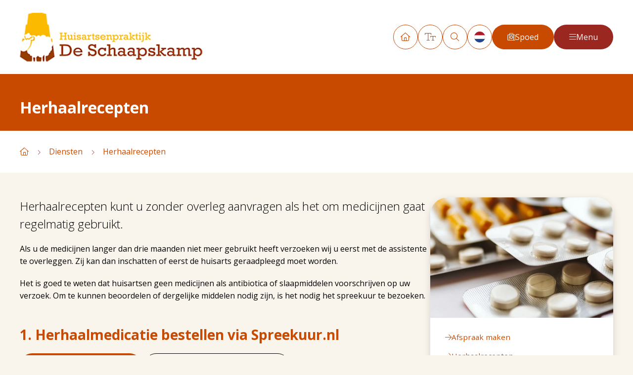

--- FILE ---
content_type: text/html; charset=utf-8
request_url: https://huisartsenpraktijkdeschaapskamp.nl/diensten/herhaalrecepten/
body_size: 5517
content:
<!doctype html>

<html lang="nl" data-text-size="sm">
<head>
	
		<script>
			window.dataLayer = window.dataLayer || [];
			function gtag() { dataLayer.push(arguments); }
			gtag('consent', 'default', {
				'analytics_storage': 'denied',
				'functionality_storage': 'denied',
				'personalization_storage': 'denied',
				'ad_storage': 'denied',
				'ad_user_data': 'denied',
				'ad_personalization': 'denied'
			});
		</script>
		
	<meta charset="utf-8">
	<meta http-equiv="x-ua-compatible" content="ie=edge">
	<meta name="dcterms.creator" content="SiteSupport|www.sitesupport.com">

	<!--
	Powered by SiteSupport.com
	https://www.sitesupport.com
	-->

	<meta name="viewport" content="width=device-width, initial-scale=1">
	<meta name="apple-mobile-web-app-title" content="De Schaapskamp">
	<meta name="apple-mobile-web-app-capable" content="yes">
	<meta name="apple-mobile-web-app-status-bar-style" content="black">
	<meta name="mobile-web-app-capable" content="yes">
	<meta name="format-detection" content="telephone=no">
		<meta name="description" content="Herhaalrecepten, Huisartsenpraktijk De Schaapskamp">
	<title>Herhaalrecepten, Huisartsenpraktijk De Schaapskamp</title>
			<link rel="shortcut icon" href="/site/assets/img/favicons/deschaapskamp.ico?1687783756" type="image/x-icon">
		<link rel="icon" href="/site/assets/img/favicons/deschaapskamp.ico?1687783756" type="image/x-icon">
				<link type="text/css" rel="stylesheet" href="/site/assets/css/style.css?1739464301">
				<script src="/site/assets/js/jquery/jquery.min.js?1625731107"></script>
		
	<script src="//cdn1.readspeaker.com/script/12124/webReader/webReader.js?pids=wr" type="text/javascript"></script>
    <script type="text/javascript">
   		window.rsConf = {ui: {tools: {translation: false, dictionary: ''}}};
	</script>

	<script src="/lib/analytics_scripts/widget_placeholder.js?1675864466"></script><link rel="stylesheet" href="/lib/analytics_scripts/widget_placeholder.css?1629895536">
			<!-- Global site tag (gtag.js) - Google Analytics -->
			<script type="text/plain" data-category="performance" class="" async src="https://www.googletagmanager.com/gtag/js?id=G-R47E48WEN8"></script>
			<script>
				window.dataLayer = window.dataLayer || [];
				function gtag(){dataLayer.push(arguments);}
				gtag('js', new Date());
				gtag('config', 'G-R47E48WEN8', { 'anonymize_ip': true });
			</script>
		
			<link rel="stylesheet" href="/lib/analytics_scripts/cookieconsent.css?1675430321" media="print" onload="this.media='all'">
			</head>

<body class="page-21 ">
		
	<div id="main">

<nav class="navbar navbar-expand-xs">
	<div class="container">
		<div class="navbar-left">
			<a class="logo" href="/">
									<img src="/site/assets/img/logos/deschaapskamp.png?v=1&t=230626171124&webp=1">
								</a>
		</div>
		<div class="navbar-right">
			<div class="navbar-top">
				<div class="navbar-main-top">
					<ul class="navbar-nav">
						<li class="d-none d-lg-block">
							<a href="/" class="icon-link">
								<i class="fa fa-home"></i>
							</a>
						</li>
						<li>
							<a href="#" class="icon-link toggle-text-size">
								<i class="fa fa-text-size"></i>
							</a>
						</li>
												<li class="d-none d-md-block">
							<a class="icon-link" href="/service/zoeken/">
								<i class="fa fa-search"></i>
							</a>
						</li>
													<li class="icon-link lang-menu dropdown">
								<a href="#" data-bs-toggle="dropdown">
									<img src="/admin_assets/icons/flags/nl.svg">
								</a>
								<ul class="dropdown-menu">
									<li>
										<a href="/">
											<img src="/admin_assets/icons/flags/nl.svg">
										</a>
									</li>
																			<li>
											<a href="/service/contact-en/">
												<img src="/admin_assets/icons/flags/en.svg">
											</a>
										</li>
																				<li>
											<a href="/service/contact-de/">
												<img src="/admin_assets/icons/flags/de.svg">
											</a>
										</li>
																				<li>
											<a href="/service/contact-pl/">
												<img src="/admin_assets/icons/flags/pl.svg">
											</a>
										</li>
																				<li>
											<a href="/service/contact-tr/">
												<img src="/admin_assets/icons/flags/tr.svg">
											</a>
										</li>
																				<li>
											<a href="/service/contact-ar/">
												<img src="/admin_assets/icons/flags/ar.svg">
											</a>
										</li>
																				<li>
											<a href="/service/contact-uk/">
												<img src="/admin_assets/icons/flags/uk.svg">
											</a>
										</li>
																		</ul>
							</li>
														<li class="d-none d-md-block">
								<a class="btn btn-orange" href="/spoed/">
									<i class="fa fa-suitcase-medical"></i>
									Spoed
								</a>
							</li>
													<li class="d-none d-md-block">
							<a class="btn btn-red menu-collapse-btn" type="button"
							   		data-bs-toggle="offcanvas" data-bs-target=".navbar-main" href="#" aria-controls="main-nav">
								<i class="fa fa-bars"></i>
								Menu
							</a>
						</li>
						<li class="d-md-none">
							<a class="navbar-toggler menu-collapse-btn icon-link" type="button"
							   		data-bs-toggle="offcanvas" data-bs-target=".navbar-main" href="#" aria-controls="main-nav">
								<i class="fa fa-bars"></i>
							</a>
						</li>
					</ul>
				</div>
			</div>

			<div class="navbar-bottom">
				<div class="navbar-main offcanvas offcanvas-end rs_skip" aria-labelledby="main-nav">
					<div class="offcanvas-header d-flex justify-content-between gap-3">
						<span class="h2">Menu</span>

						<div class="d-flex gap-3 align-items-center">
														<a class="close" type="button" data-bs-dismiss="offcanvas" data-bs-target=".navbar-main" href="#" aria-controls="main-nav">
								<i class="fal fa-times"></i>
							</a>
						</div>
					</div>
					<div class="offcanvas-body">
						<div class="navbar-main-top">
							<div class="navbar-main-search">
								<form name="navbar-search" method="get" action="/service/zoeken/">
									<div class="input-group input-group-md rounded rounded-pill">
										<button class="btn input-group-btn"><i class="fa fa-search"></i></button>
										<input type="text" class="form-control" name="q" value="" placeholder="Zoeken">
									</div>
								</form>
							</div>
						</div>

						<div class="navbar-main-bottom">
							<ul class="navbar-nav level-1">
																	<li class="">
										<a href="/"  >
											<div class="item-content">
												<i class=" icon"></i>
												<span class="title">Home</span>
																							</div>
										</a>
																			</li>
																		<li class="">
										<a href="/praktijkinformatie/"  >
											<div class="item-content">
												<i class=" icon"></i>
												<span class="title">Praktijkinformatie</span>
																									<div class="dropdown-toggler" data-bs-toggle="collapse" aria-expanded="false"
										   					data-bs-target=".collapse-2">
														<i class="fa fa-chevron-down"></i>
													</div>
																								</div>
										</a>
										<div class="collapse collapse-2">
	<div class="dropdown-body">
		<ul class="nav level-2">
							<li class=" ">
					<a href="/praktijkinformatie/over-de-praktijk/" >
						<div class="item-content">
							<span class="icon"><i class=""></i></span>
							<span class="title">Over de praktijk</span>
													</div>
					</a>
									</li>
								<li class=" ">
					<a href="/praktijkinformatie/zorgaanbod/" >
						<div class="item-content">
							<span class="icon"><i class=""></i></span>
							<span class="title">Zorgaanbod</span>
													</div>
					</a>
									</li>
								<li class=" ">
					<a href="/praktijkinformatie/medewerkers/" >
						<div class="item-content">
							<span class="icon"><i class=""></i></span>
							<span class="title">Medewerkers</span>
													</div>
					</a>
									</li>
								<li class=" ">
					<a href="/praktijkinformatie/klachten/" >
						<div class="item-content">
							<span class="icon"><i class=""></i></span>
							<span class="title">Klachten</span>
													</div>
					</a>
									</li>
								<li class=" ">
					<a href="/praktijkinformatie/inschrijven/" >
						<div class="item-content">
							<span class="icon"><i class=""></i></span>
							<span class="title">Inschrijven</span>
													</div>
					</a>
									</li>
								<li class=" ">
					<a href="/praktijkinformatie/vacatures/" >
						<div class="item-content">
							<span class="icon"><i class=""></i></span>
							<span class="title">Vacatures</span>
													</div>
					</a>
									</li>
						</ul>
	</div>
</div>
									</li>
																		<li class="active ">
										<a href="#"  data-bs-toggle="collapse" aria-expanded="false"
										   					data-bs-target=".collapse-9">
											<div class="item-content">
												<i class=" icon"></i>
												<span class="title">Diensten</span>
																									<div class="dropdown-toggler" data-bs-toggle="collapse" aria-expanded="false"
										   					data-bs-target=".collapse-9">
														<i class="fa fa-chevron-down"></i>
													</div>
																								</div>
										</a>
										<div class="collapse collapse-9">
	<div class="dropdown-body">
		<ul class="nav level-2">
							<li class=" ">
					<a href="/diensten/afspraak-maken/" >
						<div class="item-content">
							<span class="icon"><i class=""></i></span>
							<span class="title">Afspraak maken</span>
													</div>
					</a>
									</li>
								<li class="active ">
					<a href="/diensten/herhaalrecepten/" >
						<div class="item-content">
							<span class="icon"><i class=""></i></span>
							<span class="title">Herhaalrecepten</span>
													</div>
					</a>
									</li>
								<li class=" ">
					<a href="/diensten/stel-een-vraag/" >
						<div class="item-content">
							<span class="icon"><i class=""></i></span>
							<span class="title">Stel een vraag</span>
													</div>
					</a>
									</li>
								<li class=" ">
					<a href="/diensten/uw-dossier/" >
						<div class="item-content">
							<span class="icon"><i class=""></i></span>
							<span class="title">Uw dossier</span>
													</div>
					</a>
									</li>
								<li class=" ">
					<a href="/diensten/reisvaccinaties/" >
						<div class="item-content">
							<span class="icon"><i class=""></i></span>
							<span class="title">Reisvaccinaties</span>
													</div>
					</a>
									</li>
								<li class=" ">
					<a href="/diensten/spreekuurnl/" >
						<div class="item-content">
							<span class="icon"><i class=""></i></span>
							<span class="title">Spreekuur.nl</span>
													</div>
					</a>
									</li>
								<li class=" ">
					<a href="/diensten/links/" >
						<div class="item-content">
							<span class="icon"><i class=""></i></span>
							<span class="title">Handige links</span>
													</div>
					</a>
									</li>
						</ul>
	</div>
</div>
									</li>
																		<li class="">
										<a href="/nieuws/"  >
											<div class="item-content">
												<i class=" icon"></i>
												<span class="title">Nieuws</span>
																							</div>
										</a>
																			</li>
																		<li class="">
										<a href="/veelgestelde-vragen/"  >
											<div class="item-content">
												<i class=" icon"></i>
												<span class="title">Veelgestelde vragen</span>
																							</div>
										</a>
																			</li>
																		<li class="">
										<a href="/contact/"  >
											<div class="item-content">
												<i class=" icon"></i>
												<span class="title">Contact</span>
																							</div>
										</a>
																			</li>
																		<li class="">
										<a href="/spoed/"  >
											<div class="item-content">
												<i class=" icon"></i>
												<span class="title">Spoed</span>
																							</div>
										</a>
																			</li>
																								</ul>
													</div>
					</div>
				</div>
			</div>
		</div>
	</div>
</nav>

<div class="page-template default">
			<div class="headers">
			<div class="container">
									<h1 class="mb-0">Herhaalrecepten</h1>
								</div>
		</div>
		
<div class="breadcrumbs">
	<div class="container">
		<a  href="/"><i class="fa fa-home"></i></a><span class="separator"></span><a  href="/diensten/">Diensten</a><span class="separator"></span><a class="active" href="/diensten/herhaalrecepten/">Herhaalrecepten</a>	</div>
</div>
	<div class="main main-body">
		<div class="container d-flex">
			<div class="main-left">
									<div class="main-visual d-md-none" data-background="/admin_assets/content/content_visuals/21-content_01.jpg?v=1&t=190927095458&webp=1">
						<span></span>
					</div>
										<a class="anchor" id="herhaalrecepten"></a>
					<div id="page-21">
						<div class="body-template content_01">
	<div class="container">
		<div class="content">
							<div class="text">
					<p class="intro-tekst">Herhaalrecepten kunt u zonder overleg aanvragen als het om medicijnen gaat regelmatig gebruikt.</p>
<p>Als u de medicijnen langer dan drie maanden niet meer gebruikt heeft verzoeken wij u eerst met de assistente te overleggen. Zij kan dan inschatten of eerst de huisarts geraadpleegd moet worden.</p>
<p>Het is goed te weten dat huisartsen geen medicijnen als antibiotica of slaapmiddelen voorschrijven op uw verzoek. Om te kunnen beoordelen of dergelijke middelen nodig zijn, is het nodig het spreekuur te bezoeken.</p>
<h2>1. Herhaalmedicatie bestellen via Spreekuur.nl</h2>
<p><a class="btn" href="https://samen.spreekuur.nl/login-v2?agb=01058451/" target="_blank" rel="noopener">Inloggen Spreekuur.nl</a>&nbsp;<a class="btn btn-light" href="/diensten/spreekuurnl/">Meer informatie en aanmelden</a></p>
<h2><span class="rode-tussenkop">2. Receptenlijn</span></h2>
<p>Bestel uw herhaalmedicatie makkelijk en snel via de receptenlijn. Dit kan 24/7.</p>
<p><a class="phone-link" href="tel:0481461289">0481 - 46 12 89 - optie 2</a></p>				</div>
						</div>
	</div>
</div>

					</div>
								</div>
			<div class="main-right d-none d-md-block">
									<div class="sidebar">
							<div class="sidebar-visual d-none d-md-block" data-background="/admin_assets/content/content_visuals/21-content_01.jpg?v=1&t=190927095458&webp=1">
			</div>
		<div class="content">
		<div class="sidebar-menu mb-2">
			<ul class="navbar-nav">
									<li class="">
						<a href="/diensten/afspraak-maken/">
							<div class="item-content">
								<span class="title">Afspraak maken</span>
							</div>
						</a>
										<li class="active ">
						<a href="/diensten/herhaalrecepten/">
							<div class="item-content">
								<span class="title">Herhaalrecepten</span>
							</div>
						</a>
										<li class="">
						<a href="/diensten/stel-een-vraag/">
							<div class="item-content">
								<span class="title">Stel een vraag</span>
							</div>
						</a>
										<li class="">
						<a href="/diensten/uw-dossier/">
							<div class="item-content">
								<span class="title">Uw dossier</span>
							</div>
						</a>
										<li class="">
						<a href="/diensten/reisvaccinaties/">
							<div class="item-content">
								<span class="title">Reisvaccinaties</span>
							</div>
						</a>
										<li class="">
						<a href="/diensten/spreekuurnl/">
							<div class="item-content">
								<span class="title">Spreekuur.nl</span>
							</div>
						</a>
										<li class="">
						<a href="/diensten/links/">
							<div class="item-content">
								<span class="title">Handige links</span>
							</div>
						</a>
								</ul>
		</div>
				<a href="https://thuisarts.nl" class="external-link-block mt-1" target="_blank"
				onclick="GAhandleOutboundLinkClicks(this);">
			<img src="/site/assets/img/logo-thuisarts.svg">
		</a>
	</div>
						</div>
								</div>
		</div>

					<div class="container d-md-none">
				<div class="main-right-mobile">
					<div class="sidebar sidebar-right">
							<div class="sidebar-visual d-none d-md-block" data-background="/admin_assets/content/content_visuals/21-content_01.jpg?v=1&t=190927095458&webp=1">
			</div>
		<div class="content">
		<div class="sidebar-menu mb-2">
			<ul class="navbar-nav">
									<li class="">
						<a href="/diensten/afspraak-maken/">
							<div class="item-content">
								<span class="title">Afspraak maken</span>
							</div>
						</a>
										<li class="active ">
						<a href="/diensten/herhaalrecepten/">
							<div class="item-content">
								<span class="title">Herhaalrecepten</span>
							</div>
						</a>
										<li class="">
						<a href="/diensten/stel-een-vraag/">
							<div class="item-content">
								<span class="title">Stel een vraag</span>
							</div>
						</a>
										<li class="">
						<a href="/diensten/uw-dossier/">
							<div class="item-content">
								<span class="title">Uw dossier</span>
							</div>
						</a>
										<li class="">
						<a href="/diensten/reisvaccinaties/">
							<div class="item-content">
								<span class="title">Reisvaccinaties</span>
							</div>
						</a>
										<li class="">
						<a href="/diensten/spreekuurnl/">
							<div class="item-content">
								<span class="title">Spreekuur.nl</span>
							</div>
						</a>
										<li class="">
						<a href="/diensten/links/">
							<div class="item-content">
								<span class="title">Handige links</span>
							</div>
						</a>
								</ul>
		</div>
				<a href="https://thuisarts.nl" class="external-link-block mt-1" target="_blank"
				onclick="GAhandleOutboundLinkClicks(this);">
			<img src="/site/assets/img/logo-thuisarts.svg">
		</a>
	</div>
						</div>
				</div>
			</div>
			
	</div>
</div>

<footer>
	<div class="footer-top">
		<div class="container">
			<div class="footer-body">
				<div class="footer-left">
					<div class="footer-logo">
						<a href="https://www.onzehuisartsen.nl" target="_blank">
							<img src="/site/assets/img/logo-oh.png?v=1&t=190822150054&webp=1">
						</a>
					</div>
				</div>
				<div class="footer-right">
					<div class="footer-menu">
						<ul class="navbar-nav">
							<li><a href="/contact/"><i class="fa fa-envelope"></i> Contact</a></li>
							<li><a href="/service/privacy/"><i class="fa fa-eye"></i> Privacy</a></li>
							<li><a href="/service/disclaimer/"><i class="fa fa-file-alt"></i> Disclaimer</a></li>
													</ul>
					</div>
				</div>
			</div>
		</div>
	</div>
	<div class="footer-bottom">
		<div class="container">
			<div class="row g-1">
				<div class="col-sm-6 text-center text-sm-start">
					<i class="fa fa-copyright me-1"></i> 2026 Onze Huisartsen
				</div>
				<div class="col-sm-6 text-center text-sm-end">
					<a href="https://sitesupport.com" target="_blank"><i class="fa fa-arrow-pointer me-1"></i> Ontwikkeld door SiteSupport</a>
				</div>
			</div>
		</div>
	</div>
</footer>

	</div>
	<div class="praktijknummers-popup modal fade" role="dialog">
		<div class="modal-dialog modal-lg">
            <div class="modal-content"></div>
		</div>
	</div>
	
    <div class="confirm-popin modal fade" role="dialog">
        <div class="modal-dialog modal-sm">
            <div class="modal-content">
                <div class="modal-header h-0">
                    <a href="#" class="close" data-bs-dismiss="modal"><i class="fa fa-times"></i></a>
                </div>
                <div class="modal-body">
                    <p class="text"></p>
                </div>
                <div class="modal-footer">
                    <div class="text-right">
                        <a href="#" class="btn" onclick="$('.confirm-popin').modal('hide'); return false;">Annuleren</a> &nbsp;
                        <a href="#" class="btn yes"> Ja </a>
                    </div>
                </div>
            </div>
        </div>
    </div>
    
    <div class="alert-popin modal fade" role="dialog">
        <div class="modal-dialog modal-sm">
            <div class="modal-content">
                <div class="modal-header h-0">
                    <a href="#" class="close" data-bs-dismiss="modal"><i class="fa fa-times"></i></a>
                </div>
                <div class="modal-body">
                    <p class="text"></p>
                </div>
                <div class="modal-footer">
                    <div class="text-right">
                        <a href="#" class="btn" onclick="$('.alert-popin').modal('hide'); return false;">OK</a>
                    </div>
                </div>
            </div>
        </div>
    </div>
	
	<div class="overlay-search">
		<a href="#" class="close-link"><i class="far fa-times"></i></a>
		
		<div class="overlay-search-content">
			<div class="container">
				<form name="search-overlay" method="get" action="/service/zoeken/">
					<input type="text" class="form-control" name="q" value="">
					<input type="submit" value="Search" class="btn">
				</form>
			</div>
		</div>
	</div>

	<script>
		$(function() {
			$('.open-overlay-search').on('click', function(e) {
				e.preventDefault();
				$('.overlay-search').fadeIn().find('.form-control').focus();
			});

			$('.overlay-search .close-link').on('click', function(e) {
				e.preventDefault();
				$('.overlay-search').fadeOut();
			});

			$(document).keyup(function(e) {
				if (e.keyCode == 27 && $('.overlay-search').is(':visible')) {
					$('.overlay-search .close-link').trigger('click');
				}
			});

			// Toon modal praktijknummers
			$(document).on('click', '.btn-praktijknummers, .btn-spoednummer, .btn-receptenlijn', function(e) {
				e.preventDefault();
				e.stopPropagation();

				var $modal = $('.praktijknummers-popup');
				var contentUrl = '/site/ajax/get_praktijknummers.php';

				if ($(this).hasClass('btn-spoednummer')) contentUrl = '/site/ajax/get_spoednummer.php';
				if ($(this).hasClass('btn-receptenlijn')) contentUrl = '/site/ajax/get_receptenlijn.php';

				$modal.find('.modal-content').load(contentUrl, function() {
					$modal.modal('show');
				});
			});
		});
	</script>

    
        <script src="/site/assets/js/app.min.js?1729156522"></script>
                <script src="/site/assets/js/plugins.min.js?1729156523"></script>
        
    
		<!-- cookies userchoice:  1:0  2:0  3:0  4:0 --> 
		<script>var CookieConsentText = {"Title":"Cookies","Description":"We gebruiken cookies en vergelijkbare tools om de site te verbeteren,\n\t\tgepersonaliseerde inhoud te tonen en onze marketing inspanningen te ondersteunen.","Banner_links":"<a href=\"\/privacy\/\">Lees&nbsp;meer<\/a> &nbsp;|&nbsp; <a href=\"#\" data-cc=\"show-preferencesModal\">Cookie&nbsp;instellingen<\/a>","Preferences_links":"<a href=\"\/privacy\/\">Lees&nbsp;meer<\/a>","Accept_all":"Alle cookies accepteren","Reject_all":"Alles afwijzen","Close":"Sluiten","Save":"Opslaan","Necessary_title":"Strikt noodzakelijke cookies","Necessary_desc":"Deze cookies zijn nodig anders werkt de website niet. Deze cookies kunnen niet worden\n\t\tuitgeschakeld. In de meeste gevallen worden deze cookies alleen gebruikt naar aanleiding van een handeling van\n\t\tu waarmee u in wezen een dienst aanvraagt, bijvoorbeeld uw privacyinstellingen registreren, in de website\n\t\tinloggen of een formulier invullen. U kunt uw browser instellen om deze cookies te blokkeren of om u voor deze\n\t\tcookies te waarschuwen, maar sommige delen van de website zullen dan niet werken. Deze cookies slaan geen\n\t\tpersoonlijk identificeerbare informatie op.","Performance_title":"Prestatiecookies","Performance_desc":"Deze cookies stellen ons in staat bezoekers en hun herkomst te tellen zodat we de\n\t\tprestatie van onze website kunnen analyseren en verbeteren. Ze helpen ons te begrijpen welke pagina\u2019s het meest\n\t\ten minst populair zijn en hoe bezoekers zich door de gehele site bewegen. Alle informatie die deze cookies\n\t\tverzamelen wordt geaggregeerd en is daarom anoniem. Als u deze cookies niet toestaat, weten wij niet wanneer u\n\t\tonze site heeft bezocht.","Functional_title":"Functionele cookies","Functional_desc":"Deze cookies stellen de website in staat om extra functies en persoonlijke instellingen\n\t\taan te bieden. Ze kunnen door ons worden ingesteld of door externe aanbieders van diensten die we op onze\n\t\tpagina\u2019s hebben geplaatst. Als u deze cookies niet toestaat kunnen deze of sommige van deze diensten wellicht\n\t\tniet correct werken.","Targeting_title":"Doelgroepgerichte cookies","Targeting_desc":"Deze cookies kunnen door onze adverteerders op onze website worden ingesteld. Ze worden\n\t\twellicht door die bedrijven gebruikt om een profiel van uw interesses samen te stellen en u relevante\n\t\tadvertenties op andere websites te tonen. Ze slaan geen directe persoonlijke informatie op, maar ze zijn\n\t\tgebaseerd op unieke identificatoren van uw browser en internetapparaat. Als u deze cookies niet toestaat, zult\n\t\tu minder op u gerichte advertenties zien."};</script>
		<script defer src="/lib/analytics_scripts/cookieconsent.js?1675430305"></script>
		<script defer src="/lib/analytics_scripts/cookieconsent-init.js?1709038558"></script>
		</body>
</html>


--- FILE ---
content_type: image/svg+xml
request_url: https://huisartsenpraktijkdeschaapskamp.nl/admin_assets/icons/flags/ar.svg
body_size: 1979
content:
<?xml version="1.0" encoding="utf-8"?>
<svg version="1.1" id="Layer_1" xmlns="http://www.w3.org/2000/svg" xmlns:xlink="http://www.w3.org/1999/xlink" x="0px" y="0px"
	 viewBox="0 0 900 600" xml:space="preserve">
<style type="text/css">
	.st0{fill:#007A3D;}
	.st1{fill:#FFFFFF;}
</style>
<rect class="st0" width="900" height="600"/>
<g transform="translate(-1.8222656,-2.5957797)">
	<path class="st1" d="M655.3,294.2c-5.3,5.7-12.5,11.3-21.5,16.8c-9.1,5.6-20.4,10.6-33.8,15.2c-13.5,4.6-29.2,8.4-47,11.6
		c-17.9,3.1-38.2,5.1-61.1,5.9c-2.1,6.1-4.3,12.5-6.6,19.5c-2.2,6.9-4.4,14.5-6.6,22.7h-1.5c-1-1-1.8-2.2-2.5-3.7
		c-0.7-1.5-1.3-3.6-1.9-6.3c1-5.5,2.1-10.8,3.2-16.1c1.2-5.3,2.4-10.6,3.8-16.1c-10,0-19.3-1.3-28.1-3.8
		c-0.6,37.9-9.7,72.7-27.2,104.3c-19.1,34.6-59.1,51.9-119.8,51.9c-24.4,0-44.3-7.1-59.8-21.4c-15.6-14.5-23.4-32.5-23.4-54.2
		c0-22.9,10.7-50.9,32.2-84.1l5.6,2.1c-14.5,26.8-21.7,48.3-21.7,64.7c0,8.6,2.1,16.3,6.3,23c4.2,6.7,10.2,12.5,17.9,17.3
		c7.7,4.8,17.2,8.4,28.4,11c11.2,2.5,23.9,3.8,37.9,3.8c21.5,0,41.4-3.7,59.8-11.1c18.4-7.2,30.9-16.5,37.5-27.8
		c6.1-10.9,9.1-27.1,9.1-48.3c0-11.5-1.8-23-5.4-34.4c-3.6-11.4-8.5-21.5-14.8-30.3l16.1-34.6c3.3,4.7,6.4,9.8,9.4,15.4
		c2.9,5.6,5.2,10.3,6.7,14.2c5.7,2.5,11.3,4.3,17,5.3c5.7,1,11.6,1.5,17.9,1.5c2.1,0,4.4,0,6.7,0c2.3,0,4.8-0.2,7.3-0.6
		c10.7-17.8,22.3-34,34.7-48.6c12.4-14.6,25.3-27.4,38.8-38.4c11.5-9.4,22.7-16.7,33.4-22c10.7-5.3,19.5-7.9,26.4-7.9
		c7,0,13.8,1.3,20.2,4c6.4,2.6,12.2,5.9,17.1,9.7c5,3.8,8.9,7.8,11.9,12c2.9,4.2,4.4,8,4.4,11.3c0,8-0.8,15.3-2.3,22
		c-1.6,6.6-3.6,12.6-6.2,18c-2.5,5.4-5.4,10.3-8.6,14.6C661.9,286.5,658.6,290.5,655.3,294.2z M618.1,229.5
		c-5.5,0-12.4,1.8-20.7,5.3c-8.3,3.5-17.3,8.5-27,15.1c-9.7,6.5-19.6,14.6-29.7,24.3c-10.2,9.7-19.8,20.7-29,33
		c3.3,0,6.5-0.1,9.5-0.3c3-0.2,6.6-0.5,10.7-0.9c14.1-1,27.9-3.1,41.5-6.3c13.6-3.2,28.2-7.9,43.8-13.9c12.3-4.7,22.3-9.6,29.9-14.8
		c7.6-5.2,12.5-9.5,14.6-13c-2.3-3.3-5.2-6.7-8.5-10.1c-3.3-3.4-6.9-6.5-10.8-9.2c-3.9-2.7-8-4.9-12.2-6.6
		C626,230.3,622,229.5,618.1,229.5L618.1,229.5z M565.6,131.9l-20.8,30.8L517,139.3l20.5-30.2L565.6,131.9z"/>
</g>
</svg>


--- FILE ---
content_type: image/svg+xml
request_url: https://huisartsenpraktijkdeschaapskamp.nl/admin_assets/icons/flags/en.svg
body_size: 1701
content:
<?xml version="1.0" encoding="utf-8"?>
<svg version="1.1" id="Layer_1" xmlns="http://www.w3.org/2000/svg" xmlns:xlink="http://www.w3.org/1999/xlink" x="0px" y="0px"
	 viewBox="0 0 1200 600" style="enable-background:new 0 0 1200 600;" xml:space="preserve">
<style type="text/css">
	.st0{clip-path:url(#SVGID_00000036937099162656103300000001307912972575386029_);}
	.st1{fill:#012169;}
	.st2{stroke:#FFFFFF;stroke-width:120;stroke-miterlimit:80;}
	
		.st3{clip-path:url(#SVGID_00000004543339660727175170000015213703677767515314_);stroke:#C8102E;stroke-width:80;stroke-miterlimit:80;}
	.st4{stroke:#FFFFFF;stroke-width:200;stroke-miterlimit:80;}
	.st5{stroke:#C8102E;stroke-width:120;stroke-miterlimit:80;}
</style>
<g>
	<defs>
		<rect id="SVGID_1_" width="1200" height="600"/>
	</defs>
	<clipPath id="SVGID_00000103263795835365200570000000019423261065191062_">
		<use xlink:href="#SVGID_1_"  style="overflow:visible;"/>
	</clipPath>
	<g style="clip-path:url(#SVGID_00000103263795835365200570000000019423261065191062_);">
		<path class="st1" d="M0,0v600h1200V0H0z"/>
		<path class="st2" d="M0,0l1200,600 M1200,0L0,600"/>
		<g>
			<defs>
				<polygon id="SVGID_00000160881620614697068710000000506779982003356859_" points="600,300 1200,300 1200,600 600,600 0,600 
					0,300 0,0 600,0 1200,0 				"/>
			</defs>
			<clipPath id="SVGID_00000021827207923740678680000010529594467237063564_">
				<use xlink:href="#SVGID_00000160881620614697068710000000506779982003356859_"  style="overflow:visible;"/>
			</clipPath>
			
				<path style="clip-path:url(#SVGID_00000021827207923740678680000010529594467237063564_);stroke:#C8102E;stroke-width:80;stroke-miterlimit:80;" d="
				M0,0l1200,600 M1200,0L0,600"/>
		</g>
		<path class="st4" d="M600,0v600 M0,300h1200"/>
		<path class="st5" d="M600,0v600 M0,300h1200"/>
	</g>
</g>
</svg>


--- FILE ---
content_type: application/javascript
request_url: https://huisartsenpraktijkdeschaapskamp.nl/site/assets/js/plugins.min.js?1729156523
body_size: 34694
content:
function _get2(){return _get2="undefined"!=typeof Reflect&&Reflect.get?Reflect.get.bind():function(e,t,n){var i=_superPropBase2(e,t);if(i){var r=Object.getOwnPropertyDescriptor(i,t);return r.get?r.get.call(arguments.length<3?e:n):r.value}},_get2.apply(this,arguments)}function _superPropBase2(e,t){for(;!Object.prototype.hasOwnProperty.call(e,t)&&(e=_getPrototypeOf2(e),null!==e););return e}function _inherits2(e,t){if("function"!=typeof t&&null!==t)throw new TypeError("Super expression must either be null or a function");e.prototype=Object.create(t&&t.prototype,{constructor:{value:e,writable:!0,configurable:!0}}),Object.defineProperty(e,"prototype",{writable:!1}),t&&_setPrototypeOf2(e,t)}function _setPrototypeOf2(e,t){return(_setPrototypeOf2=Object.setPrototypeOf?Object.setPrototypeOf.bind():function(e,t){return e.__proto__=t,e})(e,t)}function _createSuper2(e){var t=_isNativeReflectConstruct2();return function(){var n,i=_getPrototypeOf2(e);if(t){var r=_getPrototypeOf2(this).constructor;n=Reflect.construct(i,arguments,r)}else n=i.apply(this,arguments);return _possibleConstructorReturn2(this,n)}}function _possibleConstructorReturn2(e,t){if(t&&("object"===_typeof2(t)||"function"==typeof t))return t;if(void 0!==t)throw new TypeError("Derived constructors may only return object or undefined");return _assertThisInitialized2(e)}function _assertThisInitialized2(e){if(void 0===e)throw new ReferenceError("this hasn't been initialised - super() hasn't been called");return e}function _isNativeReflectConstruct2(){if("undefined"==typeof Reflect||!Reflect.construct)return!1;if(Reflect.construct.sham)return!1;if("function"==typeof Proxy)return!0;try{return Boolean.prototype.valueOf.call(Reflect.construct(Boolean,[],function(){})),!0}catch(e){return!1}}function _getPrototypeOf2(e){return(_getPrototypeOf2=Object.setPrototypeOf?Object.getPrototypeOf.bind():function(e){return e.__proto__||Object.getPrototypeOf(e)})(e)}function ownKeys(e,t){var n=Object.keys(e);if(Object.getOwnPropertySymbols){var i=Object.getOwnPropertySymbols(e);t&&(i=i.filter(function(t){return Object.getOwnPropertyDescriptor(e,t).enumerable})),n.push.apply(n,i)}return n}function _objectSpread(e){for(var t=1;t<arguments.length;t++){var n=null!=arguments[t]?arguments[t]:{};t%2?ownKeys(Object(n),!0).forEach(function(t){_defineProperty2(e,t,n[t])}):Object.getOwnPropertyDescriptors?Object.defineProperties(e,Object.getOwnPropertyDescriptors(n)):ownKeys(Object(n)).forEach(function(t){Object.defineProperty(e,t,Object.getOwnPropertyDescriptor(n,t))})}return e}function _defineProperty2(e,t,n){return t=_toPropertyKey(t),t in e?Object.defineProperty(e,t,{value:n,enumerable:!0,configurable:!0,writable:!0}):e[t]=n,e}function _classCallCheck2(e,t){if(!(e instanceof t))throw new TypeError("Cannot call a class as a function")}function _defineProperties(e,t){for(var n=0;n<t.length;n++){var i=t[n];i.enumerable=i.enumerable||!1,i.configurable=!0,"value"in i&&(i.writable=!0),Object.defineProperty(e,_toPropertyKey(i.key),i)}}function _createClass2(e,t,n){return t&&_defineProperties(e.prototype,t),n&&_defineProperties(e,n),Object.defineProperty(e,"prototype",{writable:!1}),e}function _toPropertyKey(e){var t=_toPrimitive(e,"string");return"symbol"===_typeof2(t)?t:String(t)}function _toPrimitive(e,t){if("object"!==_typeof2(e)||null===e)return e;var n=e[Symbol.toPrimitive];if(void 0!==n){var i=n.call(e,t||"default");if("object"!==_typeof2(i))return i;throw new TypeError("@@toPrimitive must return a primitive value.")}return("string"===t?String:Number)(e)}function _slicedToArray(e,t){return _arrayWithHoles(e)||_iterableToArrayLimit(e,t)||_unsupportedIterableToArray(e,t)||_nonIterableRest()}function _nonIterableRest(){throw new TypeError("Invalid attempt to destructure non-iterable instance.\nIn order to be iterable, non-array objects must have a [Symbol.iterator]() method.")}function _iterableToArrayLimit(e,t){var n=null==e?null:"undefined"!=typeof Symbol&&e[Symbol.iterator]||e["@@iterator"];if(null!=n){var i,r,o,a,s=[],c=!0,l=!1;try{if(o=(n=n.call(e)).next,0===t){if(Object(n)!==n)return;c=!1}else for(;!(c=(i=o.call(n)).done)&&(s.push(i.value),s.length!==t);c=!0);}catch(u){l=!0,r=u}finally{try{if(!c&&null!=n["return"]&&(a=n["return"](),Object(a)!==a))return}finally{if(l)throw r}}return s}}function _arrayWithHoles(e){if(Array.isArray(e))return e}function _createForOfIteratorHelper(e,t){var n="undefined"!=typeof Symbol&&e[Symbol.iterator]||e["@@iterator"];if(!n){if(Array.isArray(e)||(n=_unsupportedIterableToArray(e))||t&&e&&"number"==typeof e.length){n&&(e=n);var i=0,r=function(){};return{s:r,n:function(){return i>=e.length?{done:!0}:{done:!1,value:e[i++]}},e:function(e){throw e},f:r}}throw new TypeError("Invalid attempt to iterate non-iterable instance.\nIn order to be iterable, non-array objects must have a [Symbol.iterator]() method.")}var o,a=!0,s=!1;return{s:function(){n=n.call(e)},n:function(){var e=n.next();return a=e.done,e},e:function(e){s=!0,o=e},f:function(){try{a||null==n["return"]||n["return"]()}finally{if(s)throw o}}}}function _toConsumableArray(e){return _arrayWithoutHoles(e)||_iterableToArray(e)||_unsupportedIterableToArray(e)||_nonIterableSpread()}function _nonIterableSpread(){throw new TypeError("Invalid attempt to spread non-iterable instance.\nIn order to be iterable, non-array objects must have a [Symbol.iterator]() method.")}function _unsupportedIterableToArray(e,t){if(e){if("string"==typeof e)return _arrayLikeToArray(e,t);var n=Object.prototype.toString.call(e).slice(8,-1);return"Object"===n&&e.constructor&&(n=e.constructor.name),"Map"===n||"Set"===n?Array.from(e):"Arguments"===n||/^(?:Ui|I)nt(?:8|16|32)(?:Clamped)?Array$/.test(n)?_arrayLikeToArray(e,t):void 0}}function _iterableToArray(e){if("undefined"!=typeof Symbol&&null!=e[Symbol.iterator]||null!=e["@@iterator"])return Array.from(e)}function _arrayWithoutHoles(e){if(Array.isArray(e))return _arrayLikeToArray(e)}function _arrayLikeToArray(e,t){(null==t||t>e.length)&&(t=e.length);for(var n=0,i=new Array(t);n<t;n++)i[n]=e[n];return i}function _typeof2(e){"@babel/helpers - typeof";return(_typeof2="function"==typeof Symbol&&"symbol"==typeof Symbol.iterator?function(e){return typeof e}:function(e){return e&&"function"==typeof Symbol&&e.constructor===Symbol&&e!==Symbol.prototype?"symbol":typeof e})(e)}!function(e,t){"object"===("undefined"==typeof exports?"undefined":_typeof2(exports))&&"undefined"!=typeof module?module.exports=t():"function"==typeof define&&define.amd?define(t):(e="undefined"!=typeof globalThis?globalThis:e||self,e.bootstrap=t())}(this,function(){"use strict";function e(e,t){return t&&"".concat(t,"::").concat(at++)||e.uidEvent||at++}function t(t){var n=e(t);return t.uidEvent=n,ot[n]=ot[n]||{},ot[n]}function n(e,t){return function n(i){return u(i,{delegateTarget:e}),n.oneOff&&lt.off(e,i.type,t),t.apply(e,[i])}}function i(e,t,n){return function i(r){for(var o=e.querySelectorAll(t),a=r.target;a&&a!==this;a=a.parentNode){var s,c=_createForOfIteratorHelper(o);try{for(c.s();!(s=c.n()).done;){var l=s.value;if(l===a)return u(r,{delegateTarget:a}),i.oneOff&&lt.off(e,r.type,t,n),n.apply(a,[r])}}catch(f){c.e(f)}finally{c.f()}}}}function r(e,t){var n=arguments.length>2&&void 0!==arguments[2]?arguments[2]:null;return Object.values(e).find(function(e){return e.callable===t&&e.delegationSelector===n})}function o(e,t,n){var i="string"==typeof t,r=i?n:t||n,o=l(e);return ct.has(o)||(o=e),[i,r,o]}function a(a,s,c,l,u){if("string"==typeof s&&a){var f=o(s,c,l),d=_slicedToArray(f,3),h=d[0],p=d[1],v=d[2];if(s in st){var m=function(e){return function(t){if(!t.relatedTarget||t.relatedTarget!==t.delegateTarget&&!t.delegateTarget.contains(t.relatedTarget))return e.call(this,t)}};p=m(p)}var g=t(a),_=g[v]||(g[v]={}),y=r(_,p,h?c:null);if(y)return void(y.oneOff=y.oneOff&&u);var b=e(p,s.replace(nt,"")),w=h?i(a,c,p):n(a,p);w.delegationSelector=h?c:null,w.callable=p,w.oneOff=u,w.uidEvent=b,_[b]=w,a.addEventListener(v,w,h)}}function s(e,t,n,i,o){var a=r(t[n],i,o);a&&(e.removeEventListener(n,a,Boolean(o)),delete t[n][a.uidEvent])}function c(e,t,n,i){for(var r=t[n]||{},o=0,a=Object.entries(r);o<a.length;o++){var c=_slicedToArray(a[o],2),l=c[0],u=c[1];l.includes(i)&&s(e,t,n,u.callable,u.delegationSelector)}}function l(e){return e=e.replace(it,""),st[e]||e}function u(e){for(var t=arguments.length>1&&void 0!==arguments[1]?arguments[1]:{},n=function(){var t=_slicedToArray(r[i],2),n=t[0],o=t[1];try{e[n]=o}catch(a){Object.defineProperty(e,n,{configurable:!0,get:function(){return o}})}},i=0,r=Object.entries(t);i<r.length;i++)n();return e}function f(e){if("true"===e)return!0;if("false"===e)return!1;if(e===Number(e).toString())return Number(e);if(""===e||"null"===e)return null;if("string"!=typeof e)return e;try{return JSON.parse(decodeURIComponent(e))}catch(t){return e}}function d(e){return e.replace(/[A-Z]/g,function(e){return"-".concat(e.toLowerCase())})}function h(e){return e?(e.nodeName||"").toLowerCase():null}function p(e){if(null==e)return window;if("[object Window]"!==e.toString()){var t=e.ownerDocument;return t?t.defaultView||window:window}return e}function v(e){var t=p(e).Element;return e instanceof t||e instanceof Element}function m(e){var t=p(e).HTMLElement;return e instanceof t||e instanceof HTMLElement}function g(e){if("undefined"==typeof ShadowRoot)return!1;var t=p(e).ShadowRoot;return e instanceof t||e instanceof ShadowRoot}function _(e){var t=e.state;Object.keys(t.elements).forEach(function(e){var n=t.styles[e]||{},i=t.attributes[e]||{},r=t.elements[e];m(r)&&h(r)&&(Object.assign(r.style,n),Object.keys(i).forEach(function(e){var t=i[e];t===!1?r.removeAttribute(e):r.setAttribute(e,t===!0?"":t)}))})}function y(e){var t=e.state,n={popper:{position:t.options.strategy,left:"0",top:"0",margin:"0"},arrow:{position:"absolute"},reference:{}};return Object.assign(t.elements.popper.style,n.popper),t.styles=n,t.elements.arrow&&Object.assign(t.elements.arrow.style,n.arrow),function(){Object.keys(t.elements).forEach(function(e){var i=t.elements[e],r=t.attributes[e]||{},o=Object.keys(t.styles.hasOwnProperty(e)?t.styles[e]:n[e]),a=o.reduce(function(e,t){return e[t]="",e},{});m(i)&&h(i)&&(Object.assign(i.style,a),Object.keys(r).forEach(function(e){i.removeAttribute(e)}))})}}function b(e){return e.split("-")[0]}function w(){var e=navigator.userAgentData;return null!=e&&e.brands&&Array.isArray(e.brands)?e.brands.map(function(e){return e.brand+"/"+e.version}).join(" "):navigator.userAgent}function k(){return!/^((?!chrome|android).)*safari/i.test(w())}function O(e,t,n){void 0===t&&(t=!1),void 0===n&&(n=!1);var i=e.getBoundingClientRect(),r=1,o=1;t&&m(e)&&(r=e.offsetWidth>0?Ti(i.width)/e.offsetWidth||1:1,o=e.offsetHeight>0?Ti(i.height)/e.offsetHeight||1:1);var a=v(e)?p(e):window,s=a.visualViewport,c=!k()&&n,l=(i.left+(c&&s?s.offsetLeft:0))/r,u=(i.top+(c&&s?s.offsetTop:0))/o,f=i.width/r,d=i.height/o;return{width:f,height:d,top:u,right:l+f,bottom:u+d,left:l,x:l,y:u}}function A(e){var t=O(e),n=e.offsetWidth,i=e.offsetHeight;return Math.abs(t.width-n)<=1&&(n=t.width),Math.abs(t.height-i)<=1&&(i=t.height),{x:e.offsetLeft,y:e.offsetTop,width:n,height:i}}function C(e,t){var n=t.getRootNode&&t.getRootNode();if(e.contains(t))return!0;if(n&&g(n)){var i=t;do{if(i&&e.isSameNode(i))return!0;i=i.parentNode||i.host}while(i)}return!1}function T(e){return p(e).getComputedStyle(e)}function E(e){return["table","td","th"].indexOf(h(e))>=0}function S(e){return((v(e)?e.ownerDocument:e.document)||window.document).documentElement}function x(e){return"html"===h(e)?e:e.assignedSlot||e.parentNode||(g(e)?e.host:null)||S(e)}function P(e){return m(e)&&"fixed"!==T(e).position?e.offsetParent:null}function j(e){var t=/firefox/i.test(w()),n=/Trident/i.test(w());if(n&&m(e)){var i=T(e);if("fixed"===i.position)return null}var r=x(e);for(g(r)&&(r=r.host);m(r)&&["html","body"].indexOf(h(r))<0;){var o=T(r);if("none"!==o.transform||"none"!==o.perspective||"paint"===o.contain||["transform","perspective"].indexOf(o.willChange)!==-1||t&&"filter"===o.willChange||t&&o.filter&&"none"!==o.filter)return r;r=r.parentNode}return null}function L(e){for(var t=p(e),n=P(e);n&&E(n)&&"static"===T(n).position;)n=P(n);return n&&("html"===h(n)||"body"===h(n)&&"static"===T(n).position)?t:n||j(e)||t}function I(e){return["top","bottom"].indexOf(e)>=0?"x":"y"}function D(e,t,n){return Ai(e,Ci(t,n))}function H(e,t,n){var i=D(e,t,n);return i>n?n:i}function M(){return{top:0,right:0,bottom:0,left:0}}function N(e){return Object.assign({},M(),e)}function F(e,t){return t.reduce(function(t,n){return t[n]=e,t},{})}function R(e){var t,n=e.state,i=e.name,r=e.options,o=n.elements.arrow,a=n.modifiersData.popperOffsets,s=b(n.placement),c=I(s),l=[ni,ti].indexOf(s)>=0,u=l?"height":"width";if(o&&a){var f=Ei(r.padding,n),d=A(o),h="y"===c?Zn:ni,p="y"===c?ei:ti,v=n.rects.reference[u]+n.rects.reference[c]-a[c]-n.rects.popper[u],m=a[c]-n.rects.reference[c],g=L(o),_=g?"y"===c?g.clientHeight||0:g.clientWidth||0:0,y=v/2-m/2,w=f[h],k=_-d[u]-f[p],O=_/2-d[u]/2+y,C=D(w,O,k),T=c;n.modifiersData[i]=(t={},t[T]=C,t.centerOffset=C-O,t)}}function z(e){var t=e.state,n=e.options,i=n.element,r=void 0===i?"[data-popper-arrow]":i;null!=r&&("string"!=typeof r||(r=t.elements.popper.querySelector(r)))&&C(t.elements.popper,r)&&(t.elements.arrow=r)}function W(e){return e.split("-")[1]}function B(e,t){var n=e.x,i=e.y,r=t.devicePixelRatio||1;return{x:Ti(n*r)/r||0,y:Ti(i*r)/r||0}}function q(e){var t,n=e.popper,i=e.popperRect,r=e.placement,o=e.variation,a=e.offsets,s=e.position,c=e.gpuAcceleration,l=e.adaptive,u=e.roundOffsets,f=e.isFixed,d=a.x,h=void 0===d?0:d,v=a.y,m=void 0===v?0:v,g="function"==typeof u?u({x:h,y:m}):{x:h,y:m};h=g.x,m=g.y;var _=a.hasOwnProperty("x"),y=a.hasOwnProperty("y"),b=ni,w=Zn,k=window;if(l){var O=L(n),A="clientHeight",C="clientWidth";if(O===p(n)&&(O=S(n),"static"!==T(O).position&&"absolute"===s&&(A="scrollHeight",C="scrollWidth")),O=O,r===Zn||(r===ni||r===ti)&&o===ai){w=ei;var E=f&&O===k&&k.visualViewport?k.visualViewport.height:O[A];m-=E-i.height,m*=c?1:-1}if(r===ni||(r===Zn||r===ei)&&o===ai){b=ti;var x=f&&O===k&&k.visualViewport?k.visualViewport.width:O[C];h-=x-i.width,h*=c?1:-1}}var P=Object.assign({position:s},l&&xi),j=u===!0?B({x:h,y:m},p(n)):{x:h,y:m};if(h=j.x,m=j.y,c){var I;return Object.assign({},P,(I={},I[w]=y?"0":"",I[b]=_?"0":"",I.transform=(k.devicePixelRatio||1)<=1?"translate("+h+"px, "+m+"px)":"translate3d("+h+"px, "+m+"px, 0)",I))}return Object.assign({},P,(t={},t[w]=y?m+"px":"",t[b]=_?h+"px":"",t.transform="",t))}function V(e){var t=e.state,n=e.options,i=n.gpuAcceleration,r=void 0===i||i,o=n.adaptive,a=void 0===o||o,s=n.roundOffsets,c=void 0===s||s,l={placement:b(t.placement),variation:W(t.placement),popper:t.elements.popper,popperRect:t.rects.popper,gpuAcceleration:r,isFixed:"fixed"===t.options.strategy};null!=t.modifiersData.popperOffsets&&(t.styles.popper=Object.assign({},t.styles.popper,q(Object.assign({},l,{offsets:t.modifiersData.popperOffsets,position:t.options.strategy,adaptive:a,roundOffsets:c})))),null!=t.modifiersData.arrow&&(t.styles.arrow=Object.assign({},t.styles.arrow,q(Object.assign({},l,{offsets:t.modifiersData.arrow,position:"absolute",adaptive:!1,roundOffsets:c})))),t.attributes.popper=Object.assign({},t.attributes.popper,{"data-popper-placement":t.placement})}function K(e){var t=e.state,n=e.instance,i=e.options,r=i.scroll,o=void 0===r||r,a=i.resize,s=void 0===a||a,c=p(t.elements.popper),l=[].concat(t.scrollParents.reference,t.scrollParents.popper);return o&&l.forEach(function(e){e.addEventListener("scroll",n.update,ji)}),s&&c.addEventListener("resize",n.update,ji),function(){o&&l.forEach(function(e){e.removeEventListener("scroll",n.update,ji)}),s&&c.removeEventListener("resize",n.update,ji)}}function Y(e){return e.replace(/left|right|bottom|top/g,function(e){return Ii[e]})}function X(e){return e.replace(/start|end/g,function(e){return Di[e]})}function Q(e){var t=p(e),n=t.pageXOffset,i=t.pageYOffset;return{scrollLeft:n,scrollTop:i}}function U(e){return O(S(e)).left+Q(e).scrollLeft}function $(e,t){var n=p(e),i=S(e),r=n.visualViewport,o=i.clientWidth,a=i.clientHeight,s=0,c=0;if(r){o=r.width,a=r.height;var l=k();(l||!l&&"fixed"===t)&&(s=r.offsetLeft,c=r.offsetTop)}return{width:o,height:a,x:s+U(e),y:c}}function G(e){var t,n=S(e),i=Q(e),r=null==(t=e.ownerDocument)?void 0:t.body,o=Ai(n.scrollWidth,n.clientWidth,r?r.scrollWidth:0,r?r.clientWidth:0),a=Ai(n.scrollHeight,n.clientHeight,r?r.scrollHeight:0,r?r.clientHeight:0),s=-i.scrollLeft+U(e),c=-i.scrollTop;return"rtl"===T(r||n).direction&&(s+=Ai(n.clientWidth,r?r.clientWidth:0)-o),{width:o,height:a,x:s,y:c}}function J(e){var t=T(e),n=t.overflow,i=t.overflowX,r=t.overflowY;return/auto|scroll|overlay|hidden/.test(n+r+i)}function Z(e){return["html","body","#document"].indexOf(h(e))>=0?e.ownerDocument.body:m(e)&&J(e)?e:Z(x(e))}function ee(e,t){var n;void 0===t&&(t=[]);var i=Z(e),r=i===(null==(n=e.ownerDocument)?void 0:n.body),o=p(i),a=r?[o].concat(o.visualViewport||[],J(i)?i:[]):i,s=t.concat(a);return r?s:s.concat(ee(x(a)))}function te(e){return Object.assign({},e,{left:e.x,top:e.y,right:e.x+e.width,bottom:e.y+e.height})}function ne(e,t){var n=O(e,!1,"fixed"===t);return n.top=n.top+e.clientTop,n.left=n.left+e.clientLeft,n.bottom=n.top+e.clientHeight,n.right=n.left+e.clientWidth,n.width=e.clientWidth,n.height=e.clientHeight,n.x=n.left,n.y=n.top,n}function ie(e,t,n){return t===ci?te($(e,n)):v(t)?ne(t,n):te(G(S(e)))}function re(e){var t=ee(x(e)),n=["absolute","fixed"].indexOf(T(e).position)>=0,i=n&&m(e)?L(e):e;return v(i)?t.filter(function(e){return v(e)&&C(e,i)&&"body"!==h(e)}):[]}function oe(e,t,n,i){var r="clippingParents"===t?re(e):[].concat(t),o=[].concat(r,[n]),a=o[0],s=o.reduce(function(t,n){var r=ie(e,n,i);return t.top=Ai(r.top,t.top),t.right=Ci(r.right,t.right),t.bottom=Ci(r.bottom,t.bottom),t.left=Ai(r.left,t.left),t},ie(e,a,i));return s.width=s.right-s.left,s.height=s.bottom-s.top,s.x=s.left,s.y=s.top,s}function ae(e){var t,n=e.reference,i=e.element,r=e.placement,o=r?b(r):null,a=r?W(r):null,s=n.x+n.width/2-i.width/2,c=n.y+n.height/2-i.height/2;switch(o){case Zn:t={x:s,y:n.y-i.height};break;case ei:t={x:s,y:n.y+n.height};break;case ti:t={x:n.x+n.width,y:c};break;case ni:t={x:n.x-i.width,y:c};break;default:t={x:n.x,y:n.y}}var l=o?I(o):null;if(null!=l){var u="y"===l?"height":"width";switch(a){case oi:t[l]=t[l]-(n[u]/2-i[u]/2);break;case ai:t[l]=t[l]+(n[u]/2-i[u]/2)}}return t}function se(e,t){void 0===t&&(t={});var n=t,i=n.placement,r=void 0===i?e.placement:i,o=n.strategy,a=void 0===o?e.strategy:o,s=n.boundary,c=void 0===s?si:s,l=n.rootBoundary,u=void 0===l?ci:l,f=n.elementContext,d=void 0===f?li:f,h=n.altBoundary,p=void 0!==h&&h,m=n.padding,g=void 0===m?0:m,_=N("number"!=typeof g?g:F(g,ri)),y=d===li?ui:li,b=e.rects.popper,w=e.elements[p?y:d],k=oe(v(w)?w:w.contextElement||S(e.elements.popper),c,u,a),A=O(e.elements.reference),C=ae({reference:A,element:b,strategy:"absolute",placement:r}),T=te(Object.assign({},b,C)),E=d===li?T:A,x={top:k.top-E.top+_.top,bottom:E.bottom-k.bottom+_.bottom,left:k.left-E.left+_.left,right:E.right-k.right+_.right},P=e.modifiersData.offset;if(d===li&&P){var j=P[r];Object.keys(x).forEach(function(e){var t=[ti,ei].indexOf(e)>=0?1:-1,n=[Zn,ei].indexOf(e)>=0?"y":"x";x[e]+=j[n]*t})}return x}function ce(e,t){void 0===t&&(t={});var n=t,i=n.placement,r=n.boundary,o=n.rootBoundary,a=n.padding,s=n.flipVariations,c=n.allowedAutoPlacements,l=void 0===c?di:c,u=W(i),f=u?s?fi:fi.filter(function(e){return W(e)===u}):ri,d=f.filter(function(e){return l.indexOf(e)>=0});0===d.length&&(d=f);var h=d.reduce(function(t,n){return t[n]=se(e,{placement:n,boundary:r,rootBoundary:o,padding:a})[b(n)],t},{});return Object.keys(h).sort(function(e,t){return h[e]-h[t]})}function le(e){if(b(e)===ii)return[];var t=Y(e);return[X(e),t,X(t)]}function ue(e){var t=e.state,n=e.options,i=e.name;if(!t.modifiersData[i]._skip){for(var r=n.mainAxis,o=void 0===r||r,a=n.altAxis,s=void 0===a||a,c=n.fallbackPlacements,l=n.padding,u=n.boundary,f=n.rootBoundary,d=n.altBoundary,h=n.flipVariations,p=void 0===h||h,v=n.allowedAutoPlacements,m=t.options.placement,g=b(m),_=g===m,y=c||(_||!p?[Y(m)]:le(m)),w=[m].concat(y).reduce(function(e,n){return e.concat(b(n)===ii?ce(t,{placement:n,boundary:u,rootBoundary:f,padding:l,flipVariations:p,allowedAutoPlacements:v}):n)},[]),k=t.rects.reference,O=t.rects.popper,A=new Map,C=!0,T=w[0],E=0;E<w.length;E++){var S=w[E],x=b(S),P=W(S)===oi,j=[Zn,ei].indexOf(x)>=0,L=j?"width":"height",I=se(t,{placement:S,boundary:u,rootBoundary:f,altBoundary:d,padding:l}),D=j?P?ti:ni:P?ei:Zn;k[L]>O[L]&&(D=Y(D));var H=Y(D),M=[];if(o&&M.push(I[x]<=0),s&&M.push(I[D]<=0,I[H]<=0),M.every(function(e){return e})){T=S,C=!1;break}A.set(S,M)}if(C)for(var N=p?3:1,F=function(e){var t=w.find(function(t){var n=A.get(t);if(n)return n.slice(0,e).every(function(e){return e})});if(t)return T=t,"break"},R=N;R>0;R--){var z=F(R);if("break"===z)break}t.placement!==T&&(t.modifiersData[i]._skip=!0,t.placement=T,t.reset=!0)}}function fe(e,t,n){return void 0===n&&(n={x:0,y:0}),{top:e.top-t.height-n.y,right:e.right-t.width+n.x,bottom:e.bottom-t.height+n.y,left:e.left-t.width-n.x}}function de(e){return[Zn,ti,ei,ni].some(function(t){return e[t]>=0})}function he(e){var t=e.state,n=e.name,i=t.rects.reference,r=t.rects.popper,o=t.modifiersData.preventOverflow,a=se(t,{elementContext:"reference"}),s=se(t,{altBoundary:!0}),c=fe(a,i),l=fe(s,r,o),u=de(c),f=de(l);t.modifiersData[n]={referenceClippingOffsets:c,popperEscapeOffsets:l,isReferenceHidden:u,hasPopperEscaped:f},t.attributes.popper=Object.assign({},t.attributes.popper,{"data-popper-reference-hidden":u,"data-popper-escaped":f})}function pe(e,t,n){var i=b(e),r=[ni,Zn].indexOf(i)>=0?-1:1,o="function"==typeof n?n(Object.assign({},t,{placement:e})):n,a=o[0],s=o[1];return a=a||0,s=(s||0)*r,[ni,ti].indexOf(i)>=0?{x:s,y:a}:{x:a,y:s}}function ve(e){var t=e.state,n=e.options,i=e.name,r=n.offset,o=void 0===r?[0,0]:r,a=di.reduce(function(e,n){return e[n]=pe(n,t.rects,o),e},{}),s=a[t.placement],c=s.x,l=s.y;null!=t.modifiersData.popperOffsets&&(t.modifiersData.popperOffsets.x+=c,t.modifiersData.popperOffsets.y+=l),t.modifiersData[i]=a}function me(e){var t=e.state,n=e.name;t.modifiersData[n]=ae({reference:t.rects.reference,element:t.rects.popper,strategy:"absolute",placement:t.placement})}function ge(e){return"x"===e?"y":"x"}function _e(e){var t=e.state,n=e.options,i=e.name,r=n.mainAxis,o=void 0===r||r,a=n.altAxis,s=void 0!==a&&a,c=n.boundary,l=n.rootBoundary,u=n.altBoundary,f=n.padding,d=n.tether,h=void 0===d||d,p=n.tetherOffset,v=void 0===p?0:p,m=se(t,{boundary:c,rootBoundary:l,padding:f,altBoundary:u}),g=b(t.placement),_=W(t.placement),y=!_,w=I(g),k=ge(w),O=t.modifiersData.popperOffsets,C=t.rects.reference,T=t.rects.popper,E="function"==typeof v?v(Object.assign({},t.rects,{placement:t.placement})):v,S="number"==typeof E?{mainAxis:E,altAxis:E}:Object.assign({mainAxis:0,altAxis:0},E),x=t.modifiersData.offset?t.modifiersData.offset[t.placement]:null,P={x:0,y:0};if(O){if(o){var j,N="y"===w?Zn:ni,F="y"===w?ei:ti,R="y"===w?"height":"width",z=O[w],B=z+m[N],q=z-m[F],V=h?-T[R]/2:0,K=_===oi?C[R]:T[R],Y=_===oi?-T[R]:-C[R],X=t.elements.arrow,Q=h&&X?A(X):{width:0,height:0},U=t.modifiersData["arrow#persistent"]?t.modifiersData["arrow#persistent"].padding:M(),$=U[N],G=U[F],J=D(0,C[R],Q[R]),Z=y?C[R]/2-V-J-$-S.mainAxis:K-J-$-S.mainAxis,ee=y?-C[R]/2+V+J+G+S.mainAxis:Y+J+G+S.mainAxis,te=t.elements.arrow&&L(t.elements.arrow),ne=te?"y"===w?te.clientTop||0:te.clientLeft||0:0,ie=null!=(j=null==x?void 0:x[w])?j:0,re=z+Z-ie-ne,oe=z+ee-ie,ae=D(h?Ci(B,re):B,z,h?Ai(q,oe):q);O[w]=ae,P[w]=ae-z}if(s){var ce,le="x"===w?Zn:ni,ue="x"===w?ei:ti,fe=O[k],de="y"===k?"height":"width",he=fe+m[le],pe=fe-m[ue],ve=[Zn,ni].indexOf(g)!==-1,me=null!=(ce=null==x?void 0:x[k])?ce:0,_e=ve?he:fe-C[de]-T[de]-me+S.altAxis,ye=ve?fe+C[de]+T[de]-me-S.altAxis:pe,be=h&&ve?H(_e,fe,ye):D(h?_e:he,fe,h?ye:pe);O[k]=be,P[k]=be-fe}t.modifiersData[i]=P}}function ye(e){return{scrollLeft:e.scrollLeft,scrollTop:e.scrollTop}}function be(e){return e!==p(e)&&m(e)?ye(e):Q(e)}function we(e){var t=e.getBoundingClientRect(),n=Ti(t.width)/e.offsetWidth||1,i=Ti(t.height)/e.offsetHeight||1;return 1!==n||1!==i}function ke(e,t,n){void 0===n&&(n=!1);var i=m(t),r=m(t)&&we(t),o=S(t),a=O(e,r,n),s={scrollLeft:0,scrollTop:0},c={x:0,y:0};return(i||!i&&!n)&&(("body"!==h(t)||J(o))&&(s=be(t)),m(t)?(c=O(t,!0),c.x+=t.clientLeft,c.y+=t.clientTop):o&&(c.x=U(o))),{x:a.left+s.scrollLeft-c.x,y:a.top+s.scrollTop-c.y,width:a.width,height:a.height}}function Oe(e){function t(e){i.add(e.name);var o=[].concat(e.requires||[],e.requiresIfExists||[]);o.forEach(function(e){if(!i.has(e)){var r=n.get(e);r&&t(r)}}),r.push(e)}var n=new Map,i=new Set,r=[];return e.forEach(function(e){n.set(e.name,e)}),e.forEach(function(e){i.has(e.name)||t(e)}),r}function Ae(e){var t=Oe(e);return ki.reduce(function(e,n){return e.concat(t.filter(function(e){return e.phase===n}))},[])}function Ce(e){var t;return function(){return t||(t=new Promise(function(n){Promise.resolve().then(function(){t=void 0,n(e())})})),t}}function Te(e){var t=e.reduce(function(e,t){var n=e[t.name];return e[t.name]=n?Object.assign({},n,t,{options:Object.assign({},n.options,t.options),data:Object.assign({},n.data,t.data)}):t,e},{});return Object.keys(t).map(function(e){return t[e]})}function Ee(){for(var e=arguments.length,t=new Array(e),n=0;n<e;n++)t[n]=arguments[n];return!t.some(function(e){return!(e&&"function"==typeof e.getBoundingClientRect)})}function Se(e){void 0===e&&(e={});var t=e,n=t.defaultModifiers,i=void 0===n?[]:n,r=t.defaultOptions,o=void 0===r?zi:r;return function(e,t,n){function r(){s.orderedModifiers.forEach(function(e){var t=e.name,n=e.options,i=void 0===n?{}:n,r=e.effect;if("function"==typeof r){var o=r({state:s,name:t,instance:u,options:i}),a=function(){};c.push(o||a)}})}function a(){c.forEach(function(e){return e()}),c=[]}void 0===n&&(n=o);var s={placement:"bottom",orderedModifiers:[],options:Object.assign({},zi,o),modifiersData:{},elements:{reference:e,popper:t},attributes:{},styles:{}},c=[],l=!1,u={state:s,setOptions:function(n){var c="function"==typeof n?n(s.options):n;a(),s.options=Object.assign({},o,s.options,c),s.scrollParents={reference:v(e)?ee(e):e.contextElement?ee(e.contextElement):[],popper:ee(t)};var l=Ae(Te([].concat(i,s.options.modifiers)));return s.orderedModifiers=l.filter(function(e){return e.enabled}),r(),u.update()},forceUpdate:function(){if(!l){var e=s.elements,t=e.reference,n=e.popper;if(Ee(t,n)){s.rects={reference:ke(t,L(n),"fixed"===s.options.strategy),popper:A(n)},s.reset=!1,s.placement=s.options.placement,s.orderedModifiers.forEach(function(e){return s.modifiersData[e.name]=Object.assign({},e.data)});for(var i=0;i<s.orderedModifiers.length;i++)if(s.reset!==!0){var r=s.orderedModifiers[i],o=r.fn,a=r.options,c=void 0===a?{}:a,f=r.name;"function"==typeof o&&(s=o({state:s,options:c,name:f,instance:u})||s)}else s.reset=!1,i=-1}}},update:Ce(function(){return new Promise(function(e){u.forceUpdate(),e(s)})}),destroy:function(){a(),l=!0}};return Ee(e,t)?(u.setOptions(n).then(function(e){!l&&n.onFirstUpdate&&n.onFirstUpdate(e)}),u):u}}function xe(e,t,n){var i;if(!e.length)return e;if(n&&"function"==typeof n)return n(e);var r,o=new window.DOMParser,a=o.parseFromString(e,"text/html"),s=(i=[]).concat.apply(i,_toConsumableArray(a.body.querySelectorAll("*"))),c=_createForOfIteratorHelper(s);try{for(c.s();!(r=c.n()).done;){var l,u=r.value,f=u.nodeName.toLowerCase();if(Object.keys(t).includes(f)){var d,h=(l=[]).concat.apply(l,_toConsumableArray(u.attributes)),p=[].concat(t["*"]||[],t[f]||[]),v=_createForOfIteratorHelper(h);try{for(v.s();!(d=v.n()).done;){var m=d.value;ta(m,p)||u.removeAttribute(m.nodeName)}}catch(g){v.e(g)}finally{v.f()}}else u.remove()}}catch(g){c.e(g)}finally{c.f()}return a.body.innerHTML}var Pe,je=new Map,Le={set:function(e,t,n){je.has(e)||je.set(e,new Map);var i=je.get(e);return i.has(t)||0===i.size?void i.set(t,n):void console.error("Bootstrap doesn't allow more than one instance per element. Bound instance: ".concat(Array.from(i.keys())[0],"."))},get:function(e,t){return je.has(e)?je.get(e).get(t)||null:null},remove:function(e,t){if(je.has(e)){var n=je.get(e);n["delete"](t),0===n.size&&je["delete"](e)}}},Ie=1e6,De=1e3,He="transitionend",Me=function(e){return e&&window.CSS&&window.CSS.escape&&(e=e.replace(/#([^\s"#']+)/g,function(e,t){return"#".concat(CSS.escape(t))})),e},Ne=function(e){return null===e||void 0===e?"".concat(e):Object.prototype.toString.call(e).match(/\s([a-z]+)/i)[1].toLowerCase()},Fe=function(e){do e+=Math.floor(Math.random()*Ie);while(document.getElementById(e));return e},Re=function(e){if(!e)return 0;var t=window.getComputedStyle(e),n=t.transitionDuration,i=t.transitionDelay,r=Number.parseFloat(n),o=Number.parseFloat(i);return r||o?(n=n.split(",")[0],i=i.split(",")[0],(Number.parseFloat(n)+Number.parseFloat(i))*De):0},ze=function(e){e.dispatchEvent(new Event(He))},We=function(e){return!(!e||"object"!==_typeof2(e))&&("undefined"!=typeof e.jquery&&(e=e[0]),"undefined"!=typeof e.nodeType)},Be=function(e){return We(e)?e.jquery?e[0]:e:"string"==typeof e&&e.length>0?document.querySelector(Me(e)):null},qe=function(e){if(!We(e)||0===e.getClientRects().length)return!1;var t="visible"===getComputedStyle(e).getPropertyValue("visibility"),n=e.closest("details:not([open])");if(!n)return t;if(n!==e){var i=e.closest("summary");if(i&&i.parentNode!==n)return!1;if(null===i)return!1}return t},Ve=function(e){return!e||e.nodeType!==Node.ELEMENT_NODE||(!!e.classList.contains("disabled")||("undefined"!=typeof e.disabled?e.disabled:e.hasAttribute("disabled")&&"false"!==e.getAttribute("disabled")))},Ke=function tc(e){if(!document.documentElement.attachShadow)return null;if("function"==typeof e.getRootNode){var t=e.getRootNode();return t instanceof ShadowRoot?t:null}return e instanceof ShadowRoot?e:e.parentNode?tc(e.parentNode):null},Ye=function(){},Xe=function(e){e.offsetHeight},Qe=function(){return window.jQuery&&!document.body.hasAttribute("data-bs-no-jquery")?window.jQuery:null},Ue=[],$e=function(e){"loading"===document.readyState?(Ue.length||document.addEventListener("DOMContentLoaded",function(){for(var e=0,t=Ue;e<t.length;e++){var n=t[e];n()}}),Ue.push(e)):e()},Ge=function(){return"rtl"===document.documentElement.dir},Je=function(e){$e(function(){var t=Qe();if(t){var n=e.NAME,i=t.fn[n];t.fn[n]=e.jQueryInterface,t.fn[n].Constructor=e,t.fn[n].noConflict=function(){return t.fn[n]=i,e.jQueryInterface}}})},Ze=function(e){var t=arguments.length>1&&void 0!==arguments[1]?arguments[1]:[],n=arguments.length>2&&void 0!==arguments[2]?arguments[2]:e;return"function"==typeof e?e.apply(void 0,_toConsumableArray(t)):n},et=function(e,t){var n=!(arguments.length>2&&void 0!==arguments[2])||arguments[2];if(!n)return void Ze(e);var i=5,r=Re(t)+i,o=!1,a=function s(n){var i=n.target;i===t&&(o=!0,t.removeEventListener(He,s),Ze(e))};t.addEventListener(He,a),setTimeout(function(){o||ze(t)},r)},tt=function(e,t,n,i){var r=e.length,o=e.indexOf(t);return o===-1?!n&&i?e[r-1]:e[0]:(o+=n?1:-1,i&&(o=(o+r)%r),e[Math.max(0,Math.min(o,r-1))])},nt=/[^.]*(?=\..*)\.|.*/,it=/\..*/,rt=/::\d+$/,ot={},at=1,st={mouseenter:"mouseover",mouseleave:"mouseout"},ct=new Set(["click","dblclick","mouseup","mousedown","contextmenu","mousewheel","DOMMouseScroll","mouseover","mouseout","mousemove","selectstart","selectend","keydown","keypress","keyup","orientationchange","touchstart","touchmove","touchend","touchcancel","pointerdown","pointermove","pointerup","pointerleave","pointercancel","gesturestart","gesturechange","gestureend","focus","blur","change","reset","select","submit","focusin","focusout","load","unload","beforeunload","resize","move","DOMContentLoaded","readystatechange","error","abort","scroll"]),lt={on:function(e,t,n,i){a(e,t,n,i,!1)},one:function(e,t,n,i){a(e,t,n,i,!0)},off:function(e,n,i,r){if("string"==typeof n&&e){var a=o(n,i,r),l=_slicedToArray(a,3),u=l[0],f=l[1],d=l[2],h=d!==n,p=t(e),v=p[d]||{},m=n.startsWith(".");if("undefined"!=typeof f){if(!Object.keys(v).length)return;return void s(e,p,d,f,u?i:null);
}if(m)for(var g=0,_=Object.keys(p);g<_.length;g++){var y=_[g];c(e,p,y,n.slice(1))}for(var b=0,w=Object.entries(v);b<w.length;b++){var k=_slicedToArray(w[b],2),O=k[0],A=k[1],C=O.replace(rt,"");h&&!n.includes(C)||s(e,p,d,A.callable,A.delegationSelector)}}},trigger:function(e,t,n){if("string"!=typeof t||!e)return null;var i=Qe(),r=l(t),o=t!==r,a=null,s=!0,c=!0,f=!1;o&&i&&(a=i.Event(t,n),i(e).trigger(a),s=!a.isPropagationStopped(),c=!a.isImmediatePropagationStopped(),f=a.isDefaultPrevented());var d=u(new Event(t,{bubbles:s,cancelable:!0}),n);return f&&d.preventDefault(),c&&e.dispatchEvent(d),d.defaultPrevented&&a&&a.preventDefault(),d}},ut={setDataAttribute:function(e,t,n){e.setAttribute("data-bs-".concat(d(t)),n)},removeDataAttribute:function(e,t){e.removeAttribute("data-bs-".concat(d(t)))},getDataAttributes:function(e){if(!e)return{};var t,n={},i=Object.keys(e.dataset).filter(function(e){return e.startsWith("bs")&&!e.startsWith("bsConfig")}),r=_createForOfIteratorHelper(i);try{for(r.s();!(t=r.n()).done;){var o=t.value,a=o.replace(/^bs/,"");a=a.charAt(0).toLowerCase()+a.slice(1,a.length),n[a]=f(e.dataset[o])}}catch(s){r.e(s)}finally{r.f()}return n},getDataAttribute:function(e,t){return f(e.getAttribute("data-bs-".concat(d(t))))}},ft=function(){function e(){_classCallCheck2(this,e)}return _createClass2(e,[{key:"_getConfig",value:function(e){return e=this._mergeConfigObj(e),e=this._configAfterMerge(e),this._typeCheckConfig(e),e}},{key:"_configAfterMerge",value:function(e){return e}},{key:"_mergeConfigObj",value:function(e,t){var n=We(t)?ut.getDataAttribute(t,"config"):{};return _objectSpread(_objectSpread(_objectSpread(_objectSpread({},this.constructor.Default),"object"===_typeof2(n)?n:{}),We(t)?ut.getDataAttributes(t):{}),"object"===_typeof2(e)?e:{})}},{key:"_typeCheckConfig",value:function(e){for(var t=arguments.length>1&&void 0!==arguments[1]?arguments[1]:this.constructor.DefaultType,n=0,i=Object.entries(t);n<i.length;n++){var r=_slicedToArray(i[n],2),o=r[0],a=r[1],s=e[o],c=We(s)?"element":Ne(s);if(!new RegExp(a).test(c))throw new TypeError("".concat(this.constructor.NAME.toUpperCase(),': Option "').concat(o,'" provided type "').concat(c,'" but expected type "').concat(a,'".'))}}}],[{key:"Default",get:function(){return{}}},{key:"DefaultType",get:function(){return{}}},{key:"NAME",get:function(){throw new Error('You have to implement the static method "NAME", for each component!')}}]),e}(),dt="5.3.3",ht=function(e){function t(e,i){var r;return _classCallCheck2(this,t),r=n.call(this),(e=Be(e))?(r._element=e,r._config=r._getConfig(i),Le.set(r._element,r.constructor.DATA_KEY,_assertThisInitialized2(r)),r):_possibleConstructorReturn2(r)}_inherits2(t,e);var n=_createSuper2(t);return _createClass2(t,[{key:"dispose",value:function(){Le.remove(this._element,this.constructor.DATA_KEY),lt.off(this._element,this.constructor.EVENT_KEY);var e,t=_createForOfIteratorHelper(Object.getOwnPropertyNames(this));try{for(t.s();!(e=t.n()).done;){var n=e.value;this[n]=null}}catch(i){t.e(i)}finally{t.f()}}},{key:"_queueCallback",value:function(e,t){var n=!(arguments.length>2&&void 0!==arguments[2])||arguments[2];et(e,t,n)}},{key:"_getConfig",value:function(e){return e=this._mergeConfigObj(e,this._element),e=this._configAfterMerge(e),this._typeCheckConfig(e),e}}],[{key:"getInstance",value:function(e){return Le.get(Be(e),this.DATA_KEY)}},{key:"getOrCreateInstance",value:function(e){var t=arguments.length>1&&void 0!==arguments[1]?arguments[1]:{};return this.getInstance(e)||new this(e,"object"===_typeof2(t)?t:null)}},{key:"VERSION",get:function(){return dt}},{key:"DATA_KEY",get:function(){return"bs.".concat(this.NAME)}},{key:"EVENT_KEY",get:function(){return".".concat(this.DATA_KEY)}},{key:"eventName",value:function(e){return"".concat(e).concat(this.EVENT_KEY)}}]),t}(ft),pt=function(e){var t=e.getAttribute("data-bs-target");if(!t||"#"===t){var n=e.getAttribute("href");if(!n||!n.includes("#")&&!n.startsWith("."))return null;n.includes("#")&&!n.startsWith("#")&&(n="#".concat(n.split("#")[1])),t=n&&"#"!==n?n.trim():null}return t?t.split(",").map(function(e){return Me(e)}).join(","):null},vt={find:function(e){var t,n=arguments.length>1&&void 0!==arguments[1]?arguments[1]:document.documentElement;return(t=[]).concat.apply(t,_toConsumableArray(Element.prototype.querySelectorAll.call(n,e)))},findOne:function(e){var t=arguments.length>1&&void 0!==arguments[1]?arguments[1]:document.documentElement;return Element.prototype.querySelector.call(t,e)},children:function(e,t){var n;return(n=[]).concat.apply(n,_toConsumableArray(e.children)).filter(function(e){return e.matches(t)})},parents:function nc(e,t){for(var nc=[],n=e.parentNode.closest(t);n;)nc.push(n),n=n.parentNode.closest(t);return nc},prev:function(e,t){for(var n=e.previousElementSibling;n;){if(n.matches(t))return[n];n=n.previousElementSibling}return[]},next:function ic(e,t){for(var ic=e.nextElementSibling;ic;){if(ic.matches(t))return[ic];ic=ic.nextElementSibling}return[]},focusableChildren:function(e){var t=["a","button","input","textarea","select","details","[tabindex]",'[contenteditable="true"]'].map(function(e){return"".concat(e,':not([tabindex^="-"])')}).join(",");return this.find(t,e).filter(function(e){return!Ve(e)&&qe(e)})},getSelectorFromElement:function(e){var t=pt(e);return t&&vt.findOne(t)?t:null},getElementFromSelector:function(e){var t=pt(e);return t?vt.findOne(t):null},getMultipleElementsFromSelector:function(e){var t=pt(e);return t?vt.find(t):[]}},mt=function(e){var t=arguments.length>1&&void 0!==arguments[1]?arguments[1]:"hide",n="click.dismiss".concat(e.EVENT_KEY),i=e.NAME;lt.on(document,n,'[data-bs-dismiss="'.concat(i,'"]'),function(n){if(["A","AREA"].includes(this.tagName)&&n.preventDefault(),!Ve(this)){var r=vt.getElementFromSelector(this)||this.closest(".".concat(i)),o=e.getOrCreateInstance(r);o[t]()}})},gt="alert",_t="bs.alert",yt=".".concat(_t),bt="close".concat(yt),wt="closed".concat(yt),kt="fade",Ot="show",At=function(e){function t(){return _classCallCheck2(this,t),n.apply(this,arguments)}_inherits2(t,e);var n=_createSuper2(t);return _createClass2(t,[{key:"close",value:function(){var e=this,t=lt.trigger(this._element,bt);if(!t.defaultPrevented){this._element.classList.remove(Ot);var n=this._element.classList.contains(kt);this._queueCallback(function(){return e._destroyElement()},this._element,n)}}},{key:"_destroyElement",value:function(){this._element.remove(),lt.trigger(this._element,wt),this.dispose()}}],[{key:"NAME",get:function(){return gt}},{key:"jQueryInterface",value:function(e){return this.each(function(){var n=t.getOrCreateInstance(this);if("string"==typeof e){if(void 0===n[e]||e.startsWith("_")||"constructor"===e)throw new TypeError('No method named "'.concat(e,'"'));n[e](this)}})}}]),t}(ht);mt(At,"close"),Je(At);var Ct="button",Tt="bs.button",Et=".".concat(Tt),St=".data-api",xt="active",Pt='[data-bs-toggle="button"]',jt="click".concat(Et).concat(St),Lt=function(e){function t(){return _classCallCheck2(this,t),n.apply(this,arguments)}_inherits2(t,e);var n=_createSuper2(t);return _createClass2(t,[{key:"toggle",value:function(){this._element.setAttribute("aria-pressed",this._element.classList.toggle(xt))}}],[{key:"NAME",get:function(){return Ct}},{key:"jQueryInterface",value:function(e){return this.each(function(){var n=t.getOrCreateInstance(this);"toggle"===e&&n[e]()})}}]),t}(ht);lt.on(document,jt,Pt,function(e){e.preventDefault();var t=e.target.closest(Pt),n=Lt.getOrCreateInstance(t);n.toggle()}),Je(Lt);var It="swipe",Dt=".bs.swipe",Ht="touchstart".concat(Dt),Mt="touchmove".concat(Dt),Nt="touchend".concat(Dt),Ft="pointerdown".concat(Dt),Rt="pointerup".concat(Dt),zt="touch",Wt="pen",Bt="pointer-event",qt=40,Vt={endCallback:null,leftCallback:null,rightCallback:null},Kt={endCallback:"(function|null)",leftCallback:"(function|null)",rightCallback:"(function|null)"},Yt=function(e){function t(e,i){var r;return _classCallCheck2(this,t),r=n.call(this),r._element=e,e&&t.isSupported()?(r._config=r._getConfig(i),r._deltaX=0,r._supportPointerEvents=Boolean(window.PointerEvent),r._initEvents(),r):_possibleConstructorReturn2(r)}_inherits2(t,e);var n=_createSuper2(t);return _createClass2(t,[{key:"dispose",value:function(){lt.off(this._element,Dt)}},{key:"_start",value:function(e){return this._supportPointerEvents?void(this._eventIsPointerPenTouch(e)&&(this._deltaX=e.clientX)):void(this._deltaX=e.touches[0].clientX)}},{key:"_end",value:function(e){this._eventIsPointerPenTouch(e)&&(this._deltaX=e.clientX-this._deltaX),this._handleSwipe(),Ze(this._config.endCallback)}},{key:"_move",value:function(e){this._deltaX=e.touches&&e.touches.length>1?0:e.touches[0].clientX-this._deltaX}},{key:"_handleSwipe",value:function(){var e=Math.abs(this._deltaX);if(!(e<=qt)){var t=e/this._deltaX;this._deltaX=0,t&&Ze(t>0?this._config.rightCallback:this._config.leftCallback)}}},{key:"_initEvents",value:function(){var e=this;this._supportPointerEvents?(lt.on(this._element,Ft,function(t){return e._start(t)}),lt.on(this._element,Rt,function(t){return e._end(t)}),this._element.classList.add(Bt)):(lt.on(this._element,Ht,function(t){return e._start(t)}),lt.on(this._element,Mt,function(t){return e._move(t)}),lt.on(this._element,Nt,function(t){return e._end(t)}))}},{key:"_eventIsPointerPenTouch",value:function(e){return this._supportPointerEvents&&(e.pointerType===Wt||e.pointerType===zt)}}],[{key:"Default",get:function(){return Vt}},{key:"DefaultType",get:function(){return Kt}},{key:"NAME",get:function(){return It}},{key:"isSupported",value:function(){return"ontouchstart"in document.documentElement||navigator.maxTouchPoints>0}}]),t}(ft),Xt="carousel",Qt="bs.carousel",Ut=".".concat(Qt),$t=".data-api",Gt="ArrowLeft",Jt="ArrowRight",Zt=500,en="next",tn="prev",nn="left",rn="right",on="slide".concat(Ut),an="slid".concat(Ut),sn="keydown".concat(Ut),cn="mouseenter".concat(Ut),ln="mouseleave".concat(Ut),un="dragstart".concat(Ut),fn="load".concat(Ut).concat($t),dn="click".concat(Ut).concat($t),hn="carousel",pn="active",vn="slide",mn="carousel-item-end",gn="carousel-item-start",_n="carousel-item-next",yn="carousel-item-prev",bn=".active",wn=".carousel-item",kn=bn+wn,On=".carousel-item img",An=".carousel-indicators",Cn="[data-bs-slide], [data-bs-slide-to]",Tn='[data-bs-ride="carousel"]',En=(Pe={},_defineProperty2(Pe,Gt,rn),_defineProperty2(Pe,Jt,nn),Pe),Sn={interval:5e3,keyboard:!0,pause:"hover",ride:!1,touch:!0,wrap:!0},xn={interval:"(number|boolean)",keyboard:"boolean",pause:"(string|boolean)",ride:"(boolean|string)",touch:"boolean",wrap:"boolean"},Pn=function(e){function t(e,i){var r;return _classCallCheck2(this,t),r=n.call(this,e,i),r._interval=null,r._activeElement=null,r._isSliding=!1,r.touchTimeout=null,r._swipeHelper=null,r._indicatorsElement=vt.findOne(An,r._element),r._addEventListeners(),r._config.ride===hn&&r.cycle(),r}_inherits2(t,e);var n=_createSuper2(t);return _createClass2(t,[{key:"next",value:function(){this._slide(en)}},{key:"nextWhenVisible",value:function(){!document.hidden&&qe(this._element)&&this.next()}},{key:"prev",value:function(){this._slide(tn)}},{key:"pause",value:function(){this._isSliding&&ze(this._element),this._clearInterval()}},{key:"cycle",value:function(){var e=this;this._clearInterval(),this._updateInterval(),this._interval=setInterval(function(){return e.nextWhenVisible()},this._config.interval)}},{key:"_maybeEnableCycle",value:function(){var e=this;if(this._config.ride)return this._isSliding?void lt.one(this._element,an,function(){return e.cycle()}):void this.cycle()}},{key:"to",value:function(e){var t=this,n=this._getItems();if(!(e>n.length-1||e<0)){if(this._isSliding)return void lt.one(this._element,an,function(){return t.to(e)});var i=this._getItemIndex(this._getActive());if(i!==e){var r=e>i?en:tn;this._slide(r,n[e])}}}},{key:"dispose",value:function(){this._swipeHelper&&this._swipeHelper.dispose(),_get2(_getPrototypeOf2(t.prototype),"dispose",this).call(this)}},{key:"_configAfterMerge",value:function(e){return e.defaultInterval=e.interval,e}},{key:"_addEventListeners",value:function(){var e=this;this._config.keyboard&&lt.on(this._element,sn,function(t){return e._keydown(t)}),"hover"===this._config.pause&&(lt.on(this._element,cn,function(){return e.pause()}),lt.on(this._element,ln,function(){return e._maybeEnableCycle()})),this._config.touch&&Yt.isSupported()&&this._addTouchEventListeners()}},{key:"_addTouchEventListeners",value:function(){var e,t=this,n=_createForOfIteratorHelper(vt.find(On,this._element));try{for(n.s();!(e=n.n()).done;){var i=e.value;lt.on(i,un,function(e){return e.preventDefault()})}}catch(r){n.e(r)}finally{n.f()}var o=function(){"hover"===t._config.pause&&(t.pause(),t.touchTimeout&&clearTimeout(t.touchTimeout),t.touchTimeout=setTimeout(function(){return t._maybeEnableCycle()},Zt+t._config.interval))},a={leftCallback:function(){return t._slide(t._directionToOrder(nn))},rightCallback:function(){return t._slide(t._directionToOrder(rn))},endCallback:o};this._swipeHelper=new Yt(this._element,a)}},{key:"_keydown",value:function(e){if(!/input|textarea/i.test(e.target.tagName)){var t=En[e.key];t&&(e.preventDefault(),this._slide(this._directionToOrder(t)))}}},{key:"_getItemIndex",value:function(e){return this._getItems().indexOf(e)}},{key:"_setActiveIndicatorElement",value:function(e){if(this._indicatorsElement){var t=vt.findOne(bn,this._indicatorsElement);t.classList.remove(pn),t.removeAttribute("aria-current");var n=vt.findOne('[data-bs-slide-to="'.concat(e,'"]'),this._indicatorsElement);n&&(n.classList.add(pn),n.setAttribute("aria-current","true"))}}},{key:"_updateInterval",value:function(){var e=this._activeElement||this._getActive();if(e){var t=Number.parseInt(e.getAttribute("data-bs-interval"),10);this._config.interval=t||this._config.defaultInterval}}},{key:"_slide",value:function(e){var t=this,n=arguments.length>1&&void 0!==arguments[1]?arguments[1]:null;if(!this._isSliding){var i=this._getActive(),r=e===en,o=n||tt(this._getItems(),i,r,this._config.wrap);if(o!==i){var a=this._getItemIndex(o),s=function(n){return lt.trigger(t._element,n,{relatedTarget:o,direction:t._orderToDirection(e),from:t._getItemIndex(i),to:a})},c=s(on);if(!c.defaultPrevented&&i&&o){var l=Boolean(this._interval);this.pause(),this._isSliding=!0,this._setActiveIndicatorElement(a),this._activeElement=o;var u=r?gn:mn,f=r?_n:yn;o.classList.add(f),Xe(o),i.classList.add(u),o.classList.add(u);var d=function(){o.classList.remove(u,f),o.classList.add(pn),i.classList.remove(pn,f,u),t._isSliding=!1,s(an)};this._queueCallback(d,i,this._isAnimated()),l&&this.cycle()}}}}},{key:"_isAnimated",value:function(){return this._element.classList.contains(vn)}},{key:"_getActive",value:function(){return vt.findOne(kn,this._element)}},{key:"_getItems",value:function(){return vt.find(wn,this._element)}},{key:"_clearInterval",value:function(){this._interval&&(clearInterval(this._interval),this._interval=null)}},{key:"_directionToOrder",value:function(e){return Ge()?e===nn?tn:en:e===nn?en:tn}},{key:"_orderToDirection",value:function(e){return Ge()?e===tn?nn:rn:e===tn?rn:nn}}],[{key:"Default",get:function(){return Sn}},{key:"DefaultType",get:function(){return xn}},{key:"NAME",get:function(){return Xt}},{key:"jQueryInterface",value:function(e){return this.each(function(){var n=t.getOrCreateInstance(this,e);if("number"==typeof e)return void n.to(e);if("string"==typeof e){if(void 0===n[e]||e.startsWith("_")||"constructor"===e)throw new TypeError('No method named "'.concat(e,'"'));n[e]()}})}}]),t}(ht);lt.on(document,dn,Cn,function(e){var t=vt.getElementFromSelector(this);if(t&&t.classList.contains(hn)){e.preventDefault();var n=Pn.getOrCreateInstance(t),i=this.getAttribute("data-bs-slide-to");if(i)return n.to(i),void n._maybeEnableCycle();if("next"===ut.getDataAttribute(this,"slide"))return n.next(),void n._maybeEnableCycle();n.prev(),n._maybeEnableCycle()}}),lt.on(window,fn,function(){var e,t=vt.find(Tn),n=_createForOfIteratorHelper(t);try{for(n.s();!(e=n.n()).done;){var i=e.value;Pn.getOrCreateInstance(i)}}catch(r){n.e(r)}finally{n.f()}}),Je(Pn);var jn="collapse",Ln="bs.collapse",In=".".concat(Ln),Dn=".data-api",Hn="show".concat(In),Mn="shown".concat(In),Nn="hide".concat(In),Fn="hidden".concat(In),Rn="click".concat(In).concat(Dn),zn="show",Wn="collapse",Bn="collapsing",qn="collapsed",Vn=":scope .".concat(Wn," .").concat(Wn),Kn="collapse-horizontal",Yn="width",Xn="height",Qn=".collapse.show, .collapse.collapsing",Un='[data-bs-toggle="collapse"]',$n={parent:null,toggle:!0},Gn={parent:"(null|element)",toggle:"boolean"},Jn=function(e){function t(e,i){var r;_classCallCheck2(this,t),r=n.call(this,e,i),r._isTransitioning=!1,r._triggerArray=[];var o,a=vt.find(Un),s=_createForOfIteratorHelper(a);try{for(s.s();!(o=s.n()).done;){var c=o.value,l=vt.getSelectorFromElement(c),u=vt.find(l).filter(function(e){return e===r._element});null!==l&&u.length&&r._triggerArray.push(c)}}catch(f){s.e(f)}finally{s.f()}return r._initializeChildren(),r._config.parent||r._addAriaAndCollapsedClass(r._triggerArray,r._isShown()),r._config.toggle&&r.toggle(),r}_inherits2(t,e);var n=_createSuper2(t);return _createClass2(t,[{key:"toggle",value:function(){this._isShown()?this.hide():this.show()}},{key:"show",value:function(){var e=this;if(!this._isTransitioning&&!this._isShown()){var n=[];if(this._config.parent&&(n=this._getFirstLevelChildren(Qn).filter(function(t){return t!==e._element}).map(function(e){return t.getOrCreateInstance(e,{toggle:!1})})),!n.length||!n[0]._isTransitioning){var i=lt.trigger(this._element,Hn);if(!i.defaultPrevented){var r,o=_createForOfIteratorHelper(n);try{for(o.s();!(r=o.n()).done;){var a=r.value;a.hide()}}catch(s){o.e(s)}finally{o.f()}var c=this._getDimension();this._element.classList.remove(Wn),this._element.classList.add(Bn),this._element.style[c]=0,this._addAriaAndCollapsedClass(this._triggerArray,!0),this._isTransitioning=!0;var l=function(){e._isTransitioning=!1,e._element.classList.remove(Bn),e._element.classList.add(Wn,zn),e._element.style[c]="",lt.trigger(e._element,Mn)},u=c[0].toUpperCase()+c.slice(1),f="scroll".concat(u);this._queueCallback(l,this._element,!0),this._element.style[c]="".concat(this._element[f],"px")}}}}},{key:"hide",value:function(){var e=this;if(!this._isTransitioning&&this._isShown()){var t=lt.trigger(this._element,Nn);if(!t.defaultPrevented){var n=this._getDimension();this._element.style[n]="".concat(this._element.getBoundingClientRect()[n],"px"),Xe(this._element),this._element.classList.add(Bn),this._element.classList.remove(Wn,zn);var i,r=_createForOfIteratorHelper(this._triggerArray);try{for(r.s();!(i=r.n()).done;){var o=i.value,a=vt.getElementFromSelector(o);a&&!this._isShown(a)&&this._addAriaAndCollapsedClass([o],!1)}}catch(s){r.e(s)}finally{r.f()}this._isTransitioning=!0;var c=function(){e._isTransitioning=!1,e._element.classList.remove(Bn),e._element.classList.add(Wn),lt.trigger(e._element,Fn)};this._element.style[n]="",this._queueCallback(c,this._element,!0)}}}},{key:"_isShown",value:function(){var e=arguments.length>0&&void 0!==arguments[0]?arguments[0]:this._element;return e.classList.contains(zn)}},{key:"_configAfterMerge",value:function(e){return e.toggle=Boolean(e.toggle),e.parent=Be(e.parent),e}},{key:"_getDimension",value:function(){return this._element.classList.contains(Kn)?Yn:Xn}},{key:"_initializeChildren",value:function(){if(this._config.parent){var e,t=this._getFirstLevelChildren(Un),n=_createForOfIteratorHelper(t);try{for(n.s();!(e=n.n()).done;){var i=e.value,r=vt.getElementFromSelector(i);r&&this._addAriaAndCollapsedClass([i],this._isShown(r))}}catch(o){n.e(o)}finally{n.f()}}}},{key:"_getFirstLevelChildren",value:function(e){var t=vt.find(Vn,this._config.parent);return vt.find(e,this._config.parent).filter(function(e){return!t.includes(e)})}},{key:"_addAriaAndCollapsedClass",value:function(e,t){if(e.length){var n,i=_createForOfIteratorHelper(e);try{for(i.s();!(n=i.n()).done;){var r=n.value;r.classList.toggle(qn,!t),r.setAttribute("aria-expanded",t)}}catch(o){i.e(o)}finally{i.f()}}}}],[{key:"Default",get:function(){return $n}},{key:"DefaultType",get:function(){return Gn}},{key:"NAME",get:function(){return jn}},{key:"jQueryInterface",value:function(e){var n={};return"string"==typeof e&&/show|hide/.test(e)&&(n.toggle=!1),this.each(function(){var i=t.getOrCreateInstance(this,n);if("string"==typeof e){if("undefined"==typeof i[e])throw new TypeError('No method named "'.concat(e,'"'));i[e]()}})}}]),t}(ht);lt.on(document,Rn,Un,function(e){("A"===e.target.tagName||e.delegateTarget&&"A"===e.delegateTarget.tagName)&&e.preventDefault();var t,n=_createForOfIteratorHelper(vt.getMultipleElementsFromSelector(this));try{for(n.s();!(t=n.n()).done;){var i=t.value;Jn.getOrCreateInstance(i,{toggle:!1}).toggle()}}catch(r){n.e(r)}finally{n.f()}}),Je(Jn);var Zn="top",ei="bottom",ti="right",ni="left",ii="auto",ri=[Zn,ei,ti,ni],oi="start",ai="end",si="clippingParents",ci="viewport",li="popper",ui="reference",fi=ri.reduce(function(e,t){return e.concat([t+"-"+oi,t+"-"+ai])},[]),di=[].concat(ri,[ii]).reduce(function(e,t){return e.concat([t,t+"-"+oi,t+"-"+ai])},[]),hi="beforeRead",pi="read",vi="afterRead",mi="beforeMain",gi="main",_i="afterMain",yi="beforeWrite",bi="write",wi="afterWrite",ki=[hi,pi,vi,mi,gi,_i,yi,bi,wi],Oi={name:"applyStyles",enabled:!0,phase:"write",fn:_,effect:y,requires:["computeStyles"]},Ai=Math.max,Ci=Math.min,Ti=Math.round,Ei=function(e,t){return e="function"==typeof e?e(Object.assign({},t.rects,{placement:t.placement})):e,N("number"!=typeof e?e:F(e,ri))},Si={name:"arrow",enabled:!0,phase:"main",fn:R,effect:z,requires:["popperOffsets"],requiresIfExists:["preventOverflow"]},xi={top:"auto",right:"auto",bottom:"auto",left:"auto"},Pi={name:"computeStyles",enabled:!0,phase:"beforeWrite",fn:V,data:{}},ji={passive:!0},Li={name:"eventListeners",enabled:!0,phase:"write",fn:function(){},effect:K,data:{}},Ii={left:"right",right:"left",bottom:"top",top:"bottom"},Di={start:"end",end:"start"},Hi={name:"flip",enabled:!0,phase:"main",fn:ue,requiresIfExists:["offset"],data:{_skip:!1}},Mi={name:"hide",enabled:!0,phase:"main",requiresIfExists:["preventOverflow"],fn:he},Ni={name:"offset",enabled:!0,phase:"main",requires:["popperOffsets"],fn:ve},Fi={name:"popperOffsets",enabled:!0,phase:"read",fn:me,data:{}},Ri={name:"preventOverflow",enabled:!0,phase:"main",fn:_e,requiresIfExists:["offset"]},zi={placement:"bottom",modifiers:[],strategy:"absolute"},Wi=Se(),Bi=[Li,Fi,Pi,Oi],qi=Se({defaultModifiers:Bi}),Vi=[Li,Fi,Pi,Oi,Ni,Hi,Ri,Si,Mi],Ki=Se({defaultModifiers:Vi}),Yi=Object.freeze(Object.defineProperty({__proto__:null,afterMain:_i,afterRead:vi,afterWrite:wi,applyStyles:Oi,arrow:Si,auto:ii,basePlacements:ri,beforeMain:mi,beforeRead:hi,beforeWrite:yi,bottom:ei,clippingParents:si,computeStyles:Pi,createPopper:Ki,createPopperBase:Wi,createPopperLite:qi,detectOverflow:se,end:ai,eventListeners:Li,flip:Hi,hide:Mi,left:ni,main:gi,modifierPhases:ki,offset:Ni,placements:di,popper:li,popperGenerator:Se,popperOffsets:Fi,preventOverflow:Ri,read:pi,reference:ui,right:ti,start:oi,top:Zn,variationPlacements:fi,viewport:ci,write:bi},Symbol.toStringTag,{value:"Module"})),Xi="dropdown",Qi="bs.dropdown",Ui=".".concat(Qi),$i=".data-api",Gi="Escape",Ji="Tab",Zi="ArrowUp",er="ArrowDown",tr=2,nr="hide".concat(Ui),ir="hidden".concat(Ui),rr="show".concat(Ui),or="shown".concat(Ui),ar="click".concat(Ui).concat($i),sr="keydown".concat(Ui).concat($i),cr="keyup".concat(Ui).concat($i),lr="show",ur="dropup",fr="dropend",dr="dropstart",hr="dropup-center",pr="dropdown-center",vr='[data-bs-toggle="dropdown"]:not(.disabled):not(:disabled)',mr="".concat(vr,".").concat(lr),gr=".dropdown-menu",_r=".navbar",yr=".navbar-nav",br=".dropdown-menu .dropdown-item:not(.disabled):not(:disabled)",wr=Ge()?"top-end":"top-start",kr=Ge()?"top-start":"top-end",Or=Ge()?"bottom-end":"bottom-start",Ar=Ge()?"bottom-start":"bottom-end",Cr=Ge()?"left-start":"right-start",Tr=Ge()?"right-start":"left-start",Er="top",Sr="bottom",xr={autoClose:!0,boundary:"clippingParents",display:"dynamic",offset:[0,2],popperConfig:null,reference:"toggle"},Pr={autoClose:"(boolean|string)",boundary:"(string|element)",display:"string",offset:"(array|string|function)",popperConfig:"(null|object|function)",reference:"(string|element|object)"},jr=function(e){function t(e,i){var r;return _classCallCheck2(this,t),r=n.call(this,e,i),r._popper=null,r._parent=r._element.parentNode,r._menu=vt.next(r._element,gr)[0]||vt.prev(r._element,gr)[0]||vt.findOne(gr,r._parent),r._inNavbar=r._detectNavbar(),r}_inherits2(t,e);var n=_createSuper2(t);return _createClass2(t,[{key:"toggle",value:function(){return this._isShown()?this.hide():this.show()}},{key:"show",value:function(){if(!Ve(this._element)&&!this._isShown()){var e={relatedTarget:this._element},t=lt.trigger(this._element,rr,e);if(!t.defaultPrevented){if(this._createPopper(),"ontouchstart"in document.documentElement&&!this._parent.closest(yr)){var n,i,r=_createForOfIteratorHelper((n=[]).concat.apply(n,_toConsumableArray(document.body.children)));try{for(r.s();!(i=r.n()).done;){var o=i.value;lt.on(o,"mouseover",Ye)}}catch(a){r.e(a)}finally{r.f()}}this._element.focus(),this._element.setAttribute("aria-expanded",!0),this._menu.classList.add(lr),this._element.classList.add(lr),lt.trigger(this._element,or,e)}}}},{key:"hide",value:function(){if(!Ve(this._element)&&this._isShown()){var e={relatedTarget:this._element};this._completeHide(e)}}},{key:"dispose",value:function(){this._popper&&this._popper.destroy(),_get2(_getPrototypeOf2(t.prototype),"dispose",this).call(this)}},{key:"update",value:function(){this._inNavbar=this._detectNavbar(),this._popper&&this._popper.update()}},{key:"_completeHide",value:function(e){var t=lt.trigger(this._element,nr,e);if(!t.defaultPrevented){if("ontouchstart"in document.documentElement){var n,i,r=_createForOfIteratorHelper((n=[]).concat.apply(n,_toConsumableArray(document.body.children)));try{for(r.s();!(i=r.n()).done;){var o=i.value;lt.off(o,"mouseover",Ye)}}catch(a){r.e(a)}finally{r.f()}}this._popper&&this._popper.destroy(),this._menu.classList.remove(lr),this._element.classList.remove(lr),this._element.setAttribute("aria-expanded","false"),ut.removeDataAttribute(this._menu,"popper"),lt.trigger(this._element,ir,e)}}},{key:"_getConfig",value:function(e){if(e=_get2(_getPrototypeOf2(t.prototype),"_getConfig",this).call(this,e),"object"===_typeof2(e.reference)&&!We(e.reference)&&"function"!=typeof e.reference.getBoundingClientRect)throw new TypeError("".concat(Xi.toUpperCase(),': Option "reference" provided type "object" without a required "getBoundingClientRect" method.'));return e}},{key:"_createPopper",value:function(){if("undefined"==typeof Yi)throw new TypeError("Bootstrap's dropdowns require Popper (https://popper.js.org)");var e=this._element;"parent"===this._config.reference?e=this._parent:We(this._config.reference)?e=Be(this._config.reference):"object"===_typeof2(this._config.reference)&&(e=this._config.reference);var t=this._getPopperConfig();this._popper=Ki(e,this._menu,t)}},{key:"_isShown",value:function(){return this._menu.classList.contains(lr)}},{key:"_getPlacement",value:function(){var e=this._parent;if(e.classList.contains(fr))return Cr;if(e.classList.contains(dr))return Tr;if(e.classList.contains(hr))return Er;if(e.classList.contains(pr))return Sr;var t="end"===getComputedStyle(this._menu).getPropertyValue("--bs-position").trim();return e.classList.contains(ur)?t?kr:wr:t?Ar:Or}},{key:"_detectNavbar",value:function(){return null!==this._element.closest(_r)}},{key:"_getOffset",value:function(){var e=this,t=this._config.offset;return"string"==typeof t?t.split(",").map(function(e){return Number.parseInt(e,10)}):"function"==typeof t?function(n){return t(n,e._element)}:t}},{key:"_getPopperConfig",value:function(){var e={placement:this._getPlacement(),modifiers:[{name:"preventOverflow",options:{boundary:this._config.boundary}},{name:"offset",options:{offset:this._getOffset()}}]};return(this._inNavbar||"static"===this._config.display)&&(ut.setDataAttribute(this._menu,"popper","static"),e.modifiers=[{name:"applyStyles",enabled:!1}]),_objectSpread(_objectSpread({},e),Ze(this._config.popperConfig,[e]))}},{key:"_selectMenuItem",value:function(e){var t=e.key,n=e.target,i=vt.find(br,this._menu).filter(function(e){return qe(e)});i.length&&tt(i,n,t===er,!i.includes(n)).focus()}}],[{key:"Default",get:function(){return xr}},{key:"DefaultType",get:function(){return Pr}},{key:"NAME",get:function(){return Xi}},{key:"jQueryInterface",value:function(e){return this.each(function(){var n=t.getOrCreateInstance(this,e);if("string"==typeof e){if("undefined"==typeof n[e])throw new TypeError('No method named "'.concat(e,'"'));n[e]()}})}},{key:"clearMenus",value:function(e){if(e.button!==tr&&("keyup"!==e.type||e.key===Ji)){var n,i=vt.find(mr),r=_createForOfIteratorHelper(i);try{for(r.s();!(n=r.n()).done;){var o=n.value,a=t.getInstance(o);if(a&&a._config.autoClose!==!1){var s=e.composedPath(),c=s.includes(a._menu);if(!(s.includes(a._element)||"inside"===a._config.autoClose&&!c||"outside"===a._config.autoClose&&c||a._menu.contains(e.target)&&("keyup"===e.type&&e.key===Ji||/input|select|option|textarea|form/i.test(e.target.tagName)))){var l={relatedTarget:a._element};"click"===e.type&&(l.clickEvent=e),a._completeHide(l)}}}}catch(u){r.e(u)}finally{r.f()}}}},{key:"dataApiKeydownHandler",value:function(e){var n=/input|textarea/i.test(e.target.tagName),i=e.key===Gi,r=[Zi,er].includes(e.key);if((r||i)&&(!n||i)){e.preventDefault();var o=this.matches(vr)?this:vt.prev(this,vr)[0]||vt.next(this,vr)[0]||vt.findOne(vr,e.delegateTarget.parentNode),a=t.getOrCreateInstance(o);return r?(e.stopPropagation(),a.show(),void a._selectMenuItem(e)):void(a._isShown()&&(e.stopPropagation(),a.hide(),o.focus()))}}}]),t}(ht);lt.on(document,sr,vr,jr.dataApiKeydownHandler),lt.on(document,sr,gr,jr.dataApiKeydownHandler),lt.on(document,ar,jr.clearMenus),lt.on(document,cr,jr.clearMenus),lt.on(document,ar,vr,function(e){e.preventDefault(),jr.getOrCreateInstance(this).toggle()}),Je(jr);var Lr="backdrop",Ir="fade",Dr="show",Hr="mousedown.bs.".concat(Lr),Mr={className:"modal-backdrop",clickCallback:null,isAnimated:!1,isVisible:!0,rootElement:"body"},Nr={className:"string",clickCallback:"(function|null)",isAnimated:"boolean",isVisible:"boolean",rootElement:"(element|string)"},Fr=function(e){function t(e){var i;return _classCallCheck2(this,t),i=n.call(this),i._config=i._getConfig(e),i._isAppended=!1,i._element=null,i}_inherits2(t,e);var n=_createSuper2(t);return _createClass2(t,[{key:"show",value:function(e){if(!this._config.isVisible)return void Ze(e);this._append();var t=this._getElement();this._config.isAnimated&&Xe(t),t.classList.add(Dr),this._emulateAnimation(function(){Ze(e)})}},{key:"hide",value:function(e){var t=this;return this._config.isVisible?(this._getElement().classList.remove(Dr),void this._emulateAnimation(function(){t.dispose(),Ze(e)})):void Ze(e)}},{key:"dispose",value:function(){this._isAppended&&(lt.off(this._element,Hr),this._element.remove(),this._isAppended=!1)}},{key:"_getElement",value:function(){if(!this._element){var e=document.createElement("div");e.className=this._config.className,this._config.isAnimated&&e.classList.add(Ir),this._element=e}return this._element}},{key:"_configAfterMerge",value:function(e){return e.rootElement=Be(e.rootElement),e}},{key:"_append",value:function(){var e=this;if(!this._isAppended){var t=this._getElement();this._config.rootElement.append(t),lt.on(t,Hr,function(){Ze(e._config.clickCallback)}),this._isAppended=!0}}},{key:"_emulateAnimation",value:function(e){et(e,this._getElement(),this._config.isAnimated)}}],[{key:"Default",get:function(){return Mr}},{key:"DefaultType",get:function(){return Nr}},{key:"NAME",get:function(){return Lr}}]),t}(ft),Rr="focustrap",zr="bs.focustrap",Wr=".".concat(zr),Br="focusin".concat(Wr),qr="keydown.tab".concat(Wr),Vr="Tab",Kr="forward",Yr="backward",Xr={autofocus:!0,trapElement:null},Qr={autofocus:"boolean",trapElement:"element"},Ur=function(e){function t(e){var i;
return _classCallCheck2(this,t),i=n.call(this),i._config=i._getConfig(e),i._isActive=!1,i._lastTabNavDirection=null,i}_inherits2(t,e);var n=_createSuper2(t);return _createClass2(t,[{key:"activate",value:function(){var e=this;this._isActive||(this._config.autofocus&&this._config.trapElement.focus(),lt.off(document,Wr),lt.on(document,Br,function(t){return e._handleFocusin(t)}),lt.on(document,qr,function(t){return e._handleKeydown(t)}),this._isActive=!0)}},{key:"deactivate",value:function(){this._isActive&&(this._isActive=!1,lt.off(document,Wr))}},{key:"_handleFocusin",value:function(e){var t=this._config.trapElement;if(e.target!==document&&e.target!==t&&!t.contains(e.target)){var n=vt.focusableChildren(t);0===n.length?t.focus():this._lastTabNavDirection===Yr?n[n.length-1].focus():n[0].focus()}}},{key:"_handleKeydown",value:function(e){e.key===Vr&&(this._lastTabNavDirection=e.shiftKey?Yr:Kr)}}],[{key:"Default",get:function(){return Xr}},{key:"DefaultType",get:function(){return Qr}},{key:"NAME",get:function(){return Rr}}]),t}(ft),$r=".fixed-top, .fixed-bottom, .is-fixed, .sticky-top",Gr=".sticky-top",Jr="padding-right",Zr="margin-right",eo=function(){function e(){_classCallCheck2(this,e),this._element=document.body}return _createClass2(e,[{key:"getWidth",value:function(){var e=document.documentElement.clientWidth;return Math.abs(window.innerWidth-e)}},{key:"hide",value:function(){var e=this.getWidth();this._disableOverFlow(),this._setElementAttributes(this._element,Jr,function(t){return t+e}),this._setElementAttributes($r,Jr,function(t){return t+e}),this._setElementAttributes(Gr,Zr,function(t){return t-e})}},{key:"reset",value:function(){this._resetElementAttributes(this._element,"overflow"),this._resetElementAttributes(this._element,Jr),this._resetElementAttributes($r,Jr),this._resetElementAttributes(Gr,Zr)}},{key:"isOverflowing",value:function(){return this.getWidth()>0}},{key:"_disableOverFlow",value:function(){this._saveInitialAttribute(this._element,"overflow"),this._element.style.overflow="hidden"}},{key:"_setElementAttributes",value:function(e,t,n){var i=this,r=this.getWidth(),o=function(e){if(!(e!==i._element&&window.innerWidth>e.clientWidth+r)){i._saveInitialAttribute(e,t);var o=window.getComputedStyle(e).getPropertyValue(t);e.style.setProperty(t,"".concat(n(Number.parseFloat(o)),"px"))}};this._applyManipulationCallback(e,o)}},{key:"_saveInitialAttribute",value:function(e,t){var n=e.style.getPropertyValue(t);n&&ut.setDataAttribute(e,t,n)}},{key:"_resetElementAttributes",value:function(e,t){var n=function(e){var n=ut.getDataAttribute(e,t);return null===n?void e.style.removeProperty(t):(ut.removeDataAttribute(e,t),void e.style.setProperty(t,n))};this._applyManipulationCallback(e,n)}},{key:"_applyManipulationCallback",value:function(e,t){if(We(e))return void t(e);var n,i=_createForOfIteratorHelper(vt.find(e,this._element));try{for(i.s();!(n=i.n()).done;){var r=n.value;t(r)}}catch(o){i.e(o)}finally{i.f()}}}]),e}(),to="modal",no="bs.modal",io=".".concat(no),ro=".data-api",oo="Escape",ao="hide".concat(io),so="hidePrevented".concat(io),co="hidden".concat(io),lo="show".concat(io),uo="shown".concat(io),fo="resize".concat(io),ho="click.dismiss".concat(io),po="mousedown.dismiss".concat(io),vo="keydown.dismiss".concat(io),mo="click".concat(io).concat(ro),go="modal-open",_o="fade",yo="show",bo="modal-static",wo=".modal.show",ko=".modal-dialog",Oo=".modal-body",Ao='[data-bs-toggle="modal"]',Co={backdrop:!0,focus:!0,keyboard:!0},To={backdrop:"(boolean|string)",focus:"boolean",keyboard:"boolean"},Eo=function(e){function t(e,i){var r;return _classCallCheck2(this,t),r=n.call(this,e,i),r._dialog=vt.findOne(ko,r._element),r._backdrop=r._initializeBackDrop(),r._focustrap=r._initializeFocusTrap(),r._isShown=!1,r._isTransitioning=!1,r._scrollBar=new eo,r._addEventListeners(),r}_inherits2(t,e);var n=_createSuper2(t);return _createClass2(t,[{key:"toggle",value:function(e){return this._isShown?this.hide():this.show(e)}},{key:"show",value:function(e){var t=this;if(!this._isShown&&!this._isTransitioning){var n=lt.trigger(this._element,lo,{relatedTarget:e});n.defaultPrevented||(this._isShown=!0,this._isTransitioning=!0,this._scrollBar.hide(),document.body.classList.add(go),this._adjustDialog(),this._backdrop.show(function(){return t._showElement(e)}))}}},{key:"hide",value:function(){var e=this;if(this._isShown&&!this._isTransitioning){var t=lt.trigger(this._element,ao);t.defaultPrevented||(this._isShown=!1,this._isTransitioning=!0,this._focustrap.deactivate(),this._element.classList.remove(yo),this._queueCallback(function(){return e._hideModal()},this._element,this._isAnimated()))}}},{key:"dispose",value:function(){lt.off(window,io),lt.off(this._dialog,io),this._backdrop.dispose(),this._focustrap.deactivate(),_get2(_getPrototypeOf2(t.prototype),"dispose",this).call(this)}},{key:"handleUpdate",value:function(){this._adjustDialog()}},{key:"_initializeBackDrop",value:function(){return new Fr({isVisible:Boolean(this._config.backdrop),isAnimated:this._isAnimated()})}},{key:"_initializeFocusTrap",value:function(){return new Ur({trapElement:this._element})}},{key:"_showElement",value:function(e){var t=this;document.body.contains(this._element)||document.body.append(this._element),this._element.style.display="block",this._element.removeAttribute("aria-hidden"),this._element.setAttribute("aria-modal",!0),this._element.setAttribute("role","dialog"),this._element.scrollTop=0;var n=vt.findOne(Oo,this._dialog);n&&(n.scrollTop=0),Xe(this._element),this._element.classList.add(yo);var i=function(){t._config.focus&&t._focustrap.activate(),t._isTransitioning=!1,lt.trigger(t._element,uo,{relatedTarget:e})};this._queueCallback(i,this._dialog,this._isAnimated())}},{key:"_addEventListeners",value:function(){var e=this;lt.on(this._element,vo,function(t){if(t.key===oo)return e._config.keyboard?void e.hide():void e._triggerBackdropTransition()}),lt.on(window,fo,function(){e._isShown&&!e._isTransitioning&&e._adjustDialog()}),lt.on(this._element,po,function(t){lt.one(e._element,ho,function(n){if(e._element===t.target&&e._element===n.target)return"static"===e._config.backdrop?void e._triggerBackdropTransition():void(e._config.backdrop&&e.hide())})})}},{key:"_hideModal",value:function(){var e=this;this._element.style.display="none",this._element.setAttribute("aria-hidden",!0),this._element.removeAttribute("aria-modal"),this._element.removeAttribute("role"),this._isTransitioning=!1,this._backdrop.hide(function(){document.body.classList.remove(go),e._resetAdjustments(),e._scrollBar.reset(),lt.trigger(e._element,co)})}},{key:"_isAnimated",value:function(){return this._element.classList.contains(_o)}},{key:"_triggerBackdropTransition",value:function(){var e=this,t=lt.trigger(this._element,so);if(!t.defaultPrevented){var n=this._element.scrollHeight>document.documentElement.clientHeight,i=this._element.style.overflowY;"hidden"===i||this._element.classList.contains(bo)||(n||(this._element.style.overflowY="hidden"),this._element.classList.add(bo),this._queueCallback(function(){e._element.classList.remove(bo),e._queueCallback(function(){e._element.style.overflowY=i},e._dialog)},this._dialog),this._element.focus())}}},{key:"_adjustDialog",value:function(){var e=this._element.scrollHeight>document.documentElement.clientHeight,t=this._scrollBar.getWidth(),n=t>0;if(n&&!e){var i=Ge()?"paddingLeft":"paddingRight";this._element.style[i]="".concat(t,"px")}if(!n&&e){var r=Ge()?"paddingRight":"paddingLeft";this._element.style[r]="".concat(t,"px")}}},{key:"_resetAdjustments",value:function(){this._element.style.paddingLeft="",this._element.style.paddingRight=""}}],[{key:"Default",get:function(){return Co}},{key:"DefaultType",get:function(){return To}},{key:"NAME",get:function(){return to}},{key:"jQueryInterface",value:function(e,n){return this.each(function(){var i=t.getOrCreateInstance(this,e);if("string"==typeof e){if("undefined"==typeof i[e])throw new TypeError('No method named "'.concat(e,'"'));i[e](n)}})}}]),t}(ht);lt.on(document,mo,Ao,function(e){var t=this,n=vt.getElementFromSelector(this);["A","AREA"].includes(this.tagName)&&e.preventDefault(),lt.one(n,lo,function(e){e.defaultPrevented||lt.one(n,co,function(){qe(t)&&t.focus()})});var i=vt.findOne(wo);i&&Eo.getInstance(i).hide();var r=Eo.getOrCreateInstance(n);r.toggle(this)}),mt(Eo),Je(Eo);var So="offcanvas",xo="bs.offcanvas",Po=".".concat(xo),jo=".data-api",Lo="load".concat(Po).concat(jo),Io="Escape",Do="show",Ho="showing",Mo="hiding",No="offcanvas-backdrop",Fo=".offcanvas.show",Ro="show".concat(Po),zo="shown".concat(Po),Wo="hide".concat(Po),Bo="hidePrevented".concat(Po),qo="hidden".concat(Po),Vo="resize".concat(Po),Ko="click".concat(Po).concat(jo),Yo="keydown.dismiss".concat(Po),Xo='[data-bs-toggle="offcanvas"]',Qo={backdrop:!0,keyboard:!0,scroll:!1},Uo={backdrop:"(boolean|string)",keyboard:"boolean",scroll:"boolean"},$o=function(e){function t(e,i){var r;return _classCallCheck2(this,t),r=n.call(this,e,i),r._isShown=!1,r._backdrop=r._initializeBackDrop(),r._focustrap=r._initializeFocusTrap(),r._addEventListeners(),r}_inherits2(t,e);var n=_createSuper2(t);return _createClass2(t,[{key:"toggle",value:function(e){return this._isShown?this.hide():this.show(e)}},{key:"show",value:function(e){var t=this;if(!this._isShown){var n=lt.trigger(this._element,Ro,{relatedTarget:e});if(!n.defaultPrevented){this._isShown=!0,this._backdrop.show(),this._config.scroll||(new eo).hide(),this._element.setAttribute("aria-modal",!0),this._element.setAttribute("role","dialog"),this._element.classList.add(Ho);var i=function(){t._config.scroll&&!t._config.backdrop||t._focustrap.activate(),t._element.classList.add(Do),t._element.classList.remove(Ho),lt.trigger(t._element,zo,{relatedTarget:e})};this._queueCallback(i,this._element,!0)}}}},{key:"hide",value:function(){var e=this;if(this._isShown){var t=lt.trigger(this._element,Wo);if(!t.defaultPrevented){this._focustrap.deactivate(),this._element.blur(),this._isShown=!1,this._element.classList.add(Mo),this._backdrop.hide();var n=function(){e._element.classList.remove(Do,Mo),e._element.removeAttribute("aria-modal"),e._element.removeAttribute("role"),e._config.scroll||(new eo).reset(),lt.trigger(e._element,qo)};this._queueCallback(n,this._element,!0)}}}},{key:"dispose",value:function(){this._backdrop.dispose(),this._focustrap.deactivate(),_get2(_getPrototypeOf2(t.prototype),"dispose",this).call(this)}},{key:"_initializeBackDrop",value:function(){var e=this,t=function(){return"static"===e._config.backdrop?void lt.trigger(e._element,Bo):void e.hide()},n=Boolean(this._config.backdrop);return new Fr({className:No,isVisible:n,isAnimated:!0,rootElement:this._element.parentNode,clickCallback:n?t:null})}},{key:"_initializeFocusTrap",value:function(){return new Ur({trapElement:this._element})}},{key:"_addEventListeners",value:function(){var e=this;lt.on(this._element,Yo,function(t){if(t.key===Io)return e._config.keyboard?void e.hide():void lt.trigger(e._element,Bo)})}}],[{key:"Default",get:function(){return Qo}},{key:"DefaultType",get:function(){return Uo}},{key:"NAME",get:function(){return So}},{key:"jQueryInterface",value:function(e){return this.each(function(){var n=t.getOrCreateInstance(this,e);if("string"==typeof e){if(void 0===n[e]||e.startsWith("_")||"constructor"===e)throw new TypeError('No method named "'.concat(e,'"'));n[e](this)}})}}]),t}(ht);lt.on(document,Ko,Xo,function(e){var t=this,n=vt.getElementFromSelector(this);if(["A","AREA"].includes(this.tagName)&&e.preventDefault(),!Ve(this)){lt.one(n,qo,function(){qe(t)&&t.focus()});var i=vt.findOne(Fo);i&&i!==n&&$o.getInstance(i).hide();var r=$o.getOrCreateInstance(n);r.toggle(this)}}),lt.on(window,Lo,function(){var e,t=_createForOfIteratorHelper(vt.find(Fo));try{for(t.s();!(e=t.n()).done;){var n=e.value;$o.getOrCreateInstance(n).show()}}catch(i){t.e(i)}finally{t.f()}}),lt.on(window,Vo,function(){var e,t=_createForOfIteratorHelper(vt.find("[aria-modal][class*=show][class*=offcanvas-]"));try{for(t.s();!(e=t.n()).done;){var n=e.value;"fixed"!==getComputedStyle(n).position&&$o.getOrCreateInstance(n).hide()}}catch(i){t.e(i)}finally{t.f()}}),mt($o),Je($o);var Go=/^aria-[\w-]*$/i,Jo={"*":["class","dir","id","lang","role",Go],a:["target","href","title","rel"],area:[],b:[],br:[],col:[],code:[],dd:[],div:[],dl:[],dt:[],em:[],hr:[],h1:[],h2:[],h3:[],h4:[],h5:[],h6:[],i:[],img:["src","srcset","alt","title","width","height"],li:[],ol:[],p:[],pre:[],s:[],small:[],span:[],sub:[],sup:[],strong:[],u:[],ul:[]},Zo=new Set(["background","cite","href","itemtype","longdesc","poster","src","xlink:href"]),ea=/^(?!javascript:)(?:[a-z0-9+.-]+:|[^&:/?#]*(?:[/?#]|$))/i,ta=function(e,t){var n=e.nodeName.toLowerCase();return t.includes(n)?!Zo.has(n)||Boolean(ea.test(e.nodeValue)):t.filter(function(e){return e instanceof RegExp}).some(function(e){return e.test(n)})},na="TemplateFactory",ia={allowList:Jo,content:{},extraClass:"",html:!1,sanitize:!0,sanitizeFn:null,template:"<div></div>"},ra={allowList:"object",content:"object",extraClass:"(string|function)",html:"boolean",sanitize:"boolean",sanitizeFn:"(null|function)",template:"string"},oa={entry:"(string|element|function|null)",selector:"(string|element)"},aa=function(e){function t(e){var i;return _classCallCheck2(this,t),i=n.call(this),i._config=i._getConfig(e),i}_inherits2(t,e);var n=_createSuper2(t);return _createClass2(t,[{key:"getContent",value:function(){var e=this;return Object.values(this._config.content).map(function(t){return e._resolvePossibleFunction(t)}).filter(Boolean)}},{key:"hasContent",value:function(){return this.getContent().length>0}},{key:"changeContent",value:function(e){return this._checkContent(e),this._config.content=_objectSpread(_objectSpread({},this._config.content),e),this}},{key:"toHtml",value:function(){var e=document.createElement("div");e.innerHTML=this._maybeSanitize(this._config.template);for(var t=0,n=Object.entries(this._config.content);t<n.length;t++){var i=_slicedToArray(n[t],2),r=i[0],o=i[1];this._setContent(e,o,r)}var a=e.children[0],s=this._resolvePossibleFunction(this._config.extraClass);if(s){var c;(c=a.classList).add.apply(c,_toConsumableArray(s.split(" ")))}return a}},{key:"_typeCheckConfig",value:function(e){_get2(_getPrototypeOf2(t.prototype),"_typeCheckConfig",this).call(this,e),this._checkContent(e.content)}},{key:"_checkContent",value:function(e){for(var n=0,i=Object.entries(e);n<i.length;n++){var r=_slicedToArray(i[n],2),o=r[0],a=r[1];_get2(_getPrototypeOf2(t.prototype),"_typeCheckConfig",this).call(this,{selector:o,entry:a},oa)}}},{key:"_setContent",value:function(e,t,n){var i=vt.findOne(n,e);if(i)return(t=this._resolvePossibleFunction(t))?We(t)?void this._putElementInTemplate(Be(t),i):this._config.html?void(i.innerHTML=this._maybeSanitize(t)):void(i.textContent=t):void i.remove()}},{key:"_maybeSanitize",value:function(e){return this._config.sanitize?xe(e,this._config.allowList,this._config.sanitizeFn):e}},{key:"_resolvePossibleFunction",value:function(e){return Ze(e,[this])}},{key:"_putElementInTemplate",value:function(e,t){return this._config.html?(t.innerHTML="",void t.append(e)):void(t.textContent=e.textContent)}}],[{key:"Default",get:function(){return ia}},{key:"DefaultType",get:function(){return ra}},{key:"NAME",get:function(){return na}}]),t}(ft),sa="tooltip",ca=new Set(["sanitize","allowList","sanitizeFn"]),la="fade",ua="modal",fa="show",da=".tooltip-inner",ha=".".concat(ua),pa="hide.bs.modal",va="hover",ma="focus",ga="click",_a="manual",ya="hide",ba="hidden",wa="show",ka="shown",Oa="inserted",Aa="click",Ca="focusin",Ta="focusout",Ea="mouseenter",Sa="mouseleave",xa={AUTO:"auto",TOP:"top",RIGHT:Ge()?"left":"right",BOTTOM:"bottom",LEFT:Ge()?"right":"left"},Pa={allowList:Jo,animation:!0,boundary:"clippingParents",container:!1,customClass:"",delay:0,fallbackPlacements:["top","right","bottom","left"],html:!1,offset:[0,6],placement:"top",popperConfig:null,sanitize:!0,sanitizeFn:null,selector:!1,template:'<div class="tooltip" role="tooltip"><div class="tooltip-arrow"></div><div class="tooltip-inner"></div></div>',title:"",trigger:"hover focus"},ja={allowList:"object",animation:"boolean",boundary:"(string|element)",container:"(string|element|boolean)",customClass:"(string|function)",delay:"(number|object)",fallbackPlacements:"array",html:"boolean",offset:"(array|string|function)",placement:"(string|function)",popperConfig:"(null|object|function)",sanitize:"boolean",sanitizeFn:"(null|function)",selector:"(string|boolean)",template:"string",title:"(string|element|function)",trigger:"string"},La=function(e){function t(e,i){var r;if(_classCallCheck2(this,t),"undefined"==typeof Yi)throw new TypeError("Bootstrap's tooltips require Popper (https://popper.js.org)");return r=n.call(this,e,i),r._isEnabled=!0,r._timeout=0,r._isHovered=null,r._activeTrigger={},r._popper=null,r._templateFactory=null,r._newContent=null,r.tip=null,r._setListeners(),r._config.selector||r._fixTitle(),r}_inherits2(t,e);var n=_createSuper2(t);return _createClass2(t,[{key:"enable",value:function(){this._isEnabled=!0}},{key:"disable",value:function(){this._isEnabled=!1}},{key:"toggleEnabled",value:function(){this._isEnabled=!this._isEnabled}},{key:"toggle",value:function(){if(this._isEnabled)return this._activeTrigger.click=!this._activeTrigger.click,this._isShown()?void this._leave():void this._enter()}},{key:"dispose",value:function(){clearTimeout(this._timeout),lt.off(this._element.closest(ha),pa,this._hideModalHandler),this._element.getAttribute("data-bs-original-title")&&this._element.setAttribute("title",this._element.getAttribute("data-bs-original-title")),this._disposePopper(),_get2(_getPrototypeOf2(t.prototype),"dispose",this).call(this)}},{key:"show",value:function(){var e=this;if("none"===this._element.style.display)throw new Error("Please use show on visible elements");if(this._isWithContent()&&this._isEnabled){var t=lt.trigger(this._element,this.constructor.eventName(wa)),n=Ke(this._element),i=(n||this._element.ownerDocument.documentElement).contains(this._element);if(!t.defaultPrevented&&i){this._disposePopper();var r=this._getTipElement();this._element.setAttribute("aria-describedby",r.getAttribute("id"));var o=this._config.container;if(this._element.ownerDocument.documentElement.contains(this.tip)||(o.append(r),lt.trigger(this._element,this.constructor.eventName(Oa))),this._popper=this._createPopper(r),r.classList.add(fa),"ontouchstart"in document.documentElement){var a,s,c=_createForOfIteratorHelper((a=[]).concat.apply(a,_toConsumableArray(document.body.children)));try{for(c.s();!(s=c.n()).done;){var l=s.value;lt.on(l,"mouseover",Ye)}}catch(u){c.e(u)}finally{c.f()}}var f=function(){lt.trigger(e._element,e.constructor.eventName(ka)),e._isHovered===!1&&e._leave(),e._isHovered=!1};this._queueCallback(f,this.tip,this._isAnimated())}}}},{key:"hide",value:function(){var e=this;if(this._isShown()){var t=lt.trigger(this._element,this.constructor.eventName(ya));if(!t.defaultPrevented){var n=this._getTipElement();if(n.classList.remove(fa),"ontouchstart"in document.documentElement){var i,r,o=_createForOfIteratorHelper((i=[]).concat.apply(i,_toConsumableArray(document.body.children)));try{for(o.s();!(r=o.n()).done;){var a=r.value;lt.off(a,"mouseover",Ye)}}catch(s){o.e(s)}finally{o.f()}}this._activeTrigger[ga]=!1,this._activeTrigger[ma]=!1,this._activeTrigger[va]=!1,this._isHovered=null;var c=function(){e._isWithActiveTrigger()||(e._isHovered||e._disposePopper(),e._element.removeAttribute("aria-describedby"),lt.trigger(e._element,e.constructor.eventName(ba)))};this._queueCallback(c,this.tip,this._isAnimated())}}}},{key:"update",value:function(){this._popper&&this._popper.update()}},{key:"_isWithContent",value:function(){return Boolean(this._getTitle())}},{key:"_getTipElement",value:function(){return this.tip||(this.tip=this._createTipElement(this._newContent||this._getContentForTemplate())),this.tip}},{key:"_createTipElement",value:function(e){var t=this._getTemplateFactory(e).toHtml();if(!t)return null;t.classList.remove(la,fa),t.classList.add("bs-".concat(this.constructor.NAME,"-auto"));var n=Fe(this.constructor.NAME).toString();return t.setAttribute("id",n),this._isAnimated()&&t.classList.add(la),t}},{key:"setContent",value:function(e){this._newContent=e,this._isShown()&&(this._disposePopper(),this.show())}},{key:"_getTemplateFactory",value:function(e){return this._templateFactory?this._templateFactory.changeContent(e):this._templateFactory=new aa(_objectSpread(_objectSpread({},this._config),{},{content:e,extraClass:this._resolvePossibleFunction(this._config.customClass)})),this._templateFactory}},{key:"_getContentForTemplate",value:function(){return _defineProperty2({},da,this._getTitle())}},{key:"_getTitle",value:function(){return this._resolvePossibleFunction(this._config.title)||this._element.getAttribute("data-bs-original-title")}},{key:"_initializeOnDelegatedTarget",value:function(e){return this.constructor.getOrCreateInstance(e.delegateTarget,this._getDelegateConfig())}},{key:"_isAnimated",value:function(){return this._config.animation||this.tip&&this.tip.classList.contains(la)}},{key:"_isShown",value:function(){return this.tip&&this.tip.classList.contains(fa)}},{key:"_createPopper",value:function(e){var t=Ze(this._config.placement,[this,e,this._element]),n=xa[t.toUpperCase()];return Ki(this._element,e,this._getPopperConfig(n))}},{key:"_getOffset",value:function(){var e=this,t=this._config.offset;return"string"==typeof t?t.split(",").map(function(e){return Number.parseInt(e,10)}):"function"==typeof t?function(n){return t(n,e._element)}:t}},{key:"_resolvePossibleFunction",value:function(e){return Ze(e,[this._element])}},{key:"_getPopperConfig",value:function(e){var t=this,n={placement:e,modifiers:[{name:"flip",options:{fallbackPlacements:this._config.fallbackPlacements}},{name:"offset",options:{offset:this._getOffset()}},{name:"preventOverflow",options:{boundary:this._config.boundary}},{name:"arrow",options:{element:".".concat(this.constructor.NAME,"-arrow")}},{name:"preSetPlacement",enabled:!0,phase:"beforeMain",fn:function(e){t._getTipElement().setAttribute("data-popper-placement",e.state.placement)}}]};return _objectSpread(_objectSpread({},n),Ze(this._config.popperConfig,[n]))}},{key:"_setListeners",value:function(){var e,t=this,n=this._config.trigger.split(" "),i=_createForOfIteratorHelper(n);try{for(i.s();!(e=i.n()).done;){var r=e.value;if("click"===r)lt.on(this._element,this.constructor.eventName(Aa),this._config.selector,function(e){var n=t._initializeOnDelegatedTarget(e);n.toggle()});else if(r!==_a){var o=r===va?this.constructor.eventName(Ea):this.constructor.eventName(Ca),a=r===va?this.constructor.eventName(Sa):this.constructor.eventName(Ta);lt.on(this._element,o,this._config.selector,function(e){var n=t._initializeOnDelegatedTarget(e);n._activeTrigger["focusin"===e.type?ma:va]=!0,n._enter()}),lt.on(this._element,a,this._config.selector,function(e){var n=t._initializeOnDelegatedTarget(e);n._activeTrigger["focusout"===e.type?ma:va]=n._element.contains(e.relatedTarget),n._leave()})}}}catch(s){i.e(s)}finally{i.f()}this._hideModalHandler=function(){t._element&&t.hide()},lt.on(this._element.closest(ha),pa,this._hideModalHandler)}},{key:"_fixTitle",value:function(){var e=this._element.getAttribute("title");e&&(this._element.getAttribute("aria-label")||this._element.textContent.trim()||this._element.setAttribute("aria-label",e),this._element.setAttribute("data-bs-original-title",e),this._element.removeAttribute("title"))}},{key:"_enter",value:function(){var e=this;return this._isShown()||this._isHovered?void(this._isHovered=!0):(this._isHovered=!0,void this._setTimeout(function(){e._isHovered&&e.show()},this._config.delay.show))}},{key:"_leave",value:function(){var e=this;this._isWithActiveTrigger()||(this._isHovered=!1,this._setTimeout(function(){e._isHovered||e.hide()},this._config.delay.hide))}},{key:"_setTimeout",value:function(e,t){clearTimeout(this._timeout),this._timeout=setTimeout(e,t)}},{key:"_isWithActiveTrigger",value:function(){return Object.values(this._activeTrigger).includes(!0)}},{key:"_getConfig",value:function(e){for(var t=ut.getDataAttributes(this._element),n=0,i=Object.keys(t);n<i.length;n++){var r=i[n];ca.has(r)&&delete t[r]}return e=_objectSpread(_objectSpread({},t),"object"===_typeof2(e)&&e?e:{}),e=this._mergeConfigObj(e),e=this._configAfterMerge(e),this._typeCheckConfig(e),e}},{key:"_configAfterMerge",value:function(e){return e.container=e.container===!1?document.body:Be(e.container),"number"==typeof e.delay&&(e.delay={show:e.delay,hide:e.delay}),"number"==typeof e.title&&(e.title=e.title.toString()),"number"==typeof e.content&&(e.content=e.content.toString()),e}},{key:"_getDelegateConfig",value:function(){for(var e={},t=0,n=Object.entries(this._config);t<n.length;t++){var i=_slicedToArray(n[t],2),r=i[0],o=i[1];this.constructor.Default[r]!==o&&(e[r]=o)}return e.selector=!1,e.trigger="manual",e}},{key:"_disposePopper",value:function(){this._popper&&(this._popper.destroy(),this._popper=null),this.tip&&(this.tip.remove(),this.tip=null)}}],[{key:"Default",get:function(){return Pa}},{key:"DefaultType",get:function(){return ja}},{key:"NAME",get:function(){return sa}},{key:"jQueryInterface",value:function(e){return this.each(function(){var n=t.getOrCreateInstance(this,e);if("string"==typeof e){if("undefined"==typeof n[e])throw new TypeError('No method named "'.concat(e,'"'));n[e]()}})}}]),t}(ht);Je(La);var Ia="popover",Da=".popover-header",Ha=".popover-body",Ma=_objectSpread(_objectSpread({},La.Default),{},{content:"",offset:[0,8],placement:"right",template:'<div class="popover" role="tooltip"><div class="popover-arrow"></div><h3 class="popover-header"></h3><div class="popover-body"></div></div>',trigger:"click"}),Na=_objectSpread(_objectSpread({},La.DefaultType),{},{content:"(null|string|element|function)"}),Fa=function(e){function t(){return _classCallCheck2(this,t),n.apply(this,arguments)}_inherits2(t,e);var n=_createSuper2(t);return _createClass2(t,[{key:"_isWithContent",value:function(){return this._getTitle()||this._getContent()}},{key:"_getContentForTemplate",value:function(){var e;return e={},_defineProperty2(e,Da,this._getTitle()),_defineProperty2(e,Ha,this._getContent()),e}},{key:"_getContent",value:function(){return this._resolvePossibleFunction(this._config.content)}}],[{key:"Default",get:function(){return Ma}},{key:"DefaultType",get:function(){return Na}},{key:"NAME",get:function(){return Ia}},{key:"jQueryInterface",value:function(e){return this.each(function(){var n=t.getOrCreateInstance(this,e);if("string"==typeof e){if("undefined"==typeof n[e])throw new TypeError('No method named "'.concat(e,'"'));n[e]()}})}}]),t}(La);Je(Fa);var Ra="scrollspy",za="bs.scrollspy",Wa=".".concat(za),Ba=".data-api",qa="activate".concat(Wa),Va="click".concat(Wa),Ka="load".concat(Wa).concat(Ba),Ya="dropdown-item",Xa="active",Qa='[data-bs-spy="scroll"]',Ua="[href]",$a=".nav, .list-group",Ga=".nav-link",Ja=".nav-item",Za=".list-group-item",es="".concat(Ga,", ").concat(Ja," > ").concat(Ga,", ").concat(Za),ts=".dropdown",ns=".dropdown-toggle",is={offset:null,rootMargin:"0px 0px -25%",smoothScroll:!1,target:null,threshold:[.1,.5,1]},rs={offset:"(number|null)",rootMargin:"string",smoothScroll:"boolean",target:"element",threshold:"array"},os=function(e){function t(e,i){var r;return _classCallCheck2(this,t),r=n.call(this,e,i),r._targetLinks=new Map,r._observableSections=new Map,r._rootElement="visible"===getComputedStyle(r._element).overflowY?null:r._element,r._activeTarget=null,r._observer=null,r._previousScrollData={visibleEntryTop:0,parentScrollTop:0},r.refresh(),r}_inherits2(t,e);var n=_createSuper2(t);return _createClass2(t,[{key:"refresh",value:function(){this._initializeTargetsAndObservables(),this._maybeEnableSmoothScroll(),this._observer?this._observer.disconnect():this._observer=this._getNewObserver();var e,t=_createForOfIteratorHelper(this._observableSections.values());try{for(t.s();!(e=t.n()).done;){var n=e.value;this._observer.observe(n)}}catch(i){t.e(i)}finally{t.f()}}},{key:"dispose",value:function(){this._observer.disconnect(),_get2(_getPrototypeOf2(t.prototype),"dispose",this).call(this)}},{key:"_configAfterMerge",value:function(e){return e.target=Be(e.target)||document.body,e.rootMargin=e.offset?"".concat(e.offset,"px 0px -30%"):e.rootMargin,"string"==typeof e.threshold&&(e.threshold=e.threshold.split(",").map(function(e){return Number.parseFloat(e)})),e}},{key:"_maybeEnableSmoothScroll",value:function(){var e=this;this._config.smoothScroll&&(lt.off(this._config.target,Va),lt.on(this._config.target,Va,Ua,function(t){var n=e._observableSections.get(t.target.hash);if(n){t.preventDefault();var i=e._rootElement||window,r=n.offsetTop-e._element.offsetTop;if(i.scrollTo)return void i.scrollTo({top:r,behavior:"smooth"});i.scrollTop=r}}))}},{key:"_getNewObserver",value:function(){var e=this,t={root:this._rootElement,threshold:this._config.threshold,rootMargin:this._config.rootMargin};return new IntersectionObserver(function(t){return e._observerCallback(t)},t)}},{key:"_observerCallback",value:function(e){var t=this,n=function(e){return t._targetLinks.get("#".concat(e.target.id))},i=function(e){t._previousScrollData.visibleEntryTop=e.target.offsetTop,t._process(n(e))},r=(this._rootElement||document.documentElement).scrollTop,o=r>=this._previousScrollData.parentScrollTop;this._previousScrollData.parentScrollTop=r;var a,s=_createForOfIteratorHelper(e);try{for(s.s();!(a=s.n()).done;){var c=a.value;if(c.isIntersecting){var l=c.target.offsetTop>=this._previousScrollData.visibleEntryTop;if(o&&l){if(i(c),!r)return}else o||l||i(c)}else this._activeTarget=null,this._clearActiveClass(n(c))}}catch(u){s.e(u)}finally{s.f()}}},{key:"_initializeTargetsAndObservables",value:function(){this._targetLinks=new Map,this._observableSections=new Map;var e,t=vt.find(Ua,this._config.target),n=_createForOfIteratorHelper(t);try{for(n.s();!(e=n.n()).done;){var i=e.value;if(i.hash&&!Ve(i)){var r=vt.findOne(decodeURI(i.hash),this._element);qe(r)&&(this._targetLinks.set(decodeURI(i.hash),i),this._observableSections.set(i.hash,r))}}}catch(o){n.e(o)}finally{n.f()}}},{key:"_process",value:function(e){this._activeTarget!==e&&(this._clearActiveClass(this._config.target),this._activeTarget=e,e.classList.add(Xa),this._activateParents(e),lt.trigger(this._element,qa,{relatedTarget:e}))}},{key:"_activateParents",value:function(e){if(e.classList.contains(Ya))return void vt.findOne(ns,e.closest(ts)).classList.add(Xa);var t,n=_createForOfIteratorHelper(vt.parents(e,$a));try{for(n.s();!(t=n.n()).done;){var i,r=t.value,o=_createForOfIteratorHelper(vt.prev(r,es));try{for(o.s();!(i=o.n()).done;){var a=i.value;a.classList.add(Xa)}}catch(s){o.e(s)}finally{o.f()}}}catch(s){n.e(s)}finally{n.f()}}},{key:"_clearActiveClass",value:function(e){e.classList.remove(Xa);var t,n=vt.find("".concat(Ua,".").concat(Xa),e),i=_createForOfIteratorHelper(n);try{for(i.s();!(t=i.n()).done;){var r=t.value;r.classList.remove(Xa)}}catch(o){i.e(o)}finally{i.f()}}}],[{key:"Default",get:function(){return is}},{key:"DefaultType",get:function(){return rs}},{key:"NAME",get:function(){return Ra}},{key:"jQueryInterface",value:function(e){return this.each(function(){var n=t.getOrCreateInstance(this,e);if("string"==typeof e){if(void 0===n[e]||e.startsWith("_")||"constructor"===e)throw new TypeError('No method named "'.concat(e,'"'));n[e]()}})}}]),t}(ht);lt.on(window,Ka,function(){var e,t=_createForOfIteratorHelper(vt.find(Qa));try{for(t.s();!(e=t.n()).done;){var n=e.value;os.getOrCreateInstance(n)}}catch(i){t.e(i)}finally{t.f()}}),Je(os);var as="tab",ss="bs.tab",cs=".".concat(ss),ls="hide".concat(cs),us="hidden".concat(cs),fs="show".concat(cs),ds="shown".concat(cs),hs="click".concat(cs),ps="keydown".concat(cs),vs="load".concat(cs),ms="ArrowLeft",gs="ArrowRight",_s="ArrowUp",ys="ArrowDown",bs="Home",ws="End",ks="active",Os="fade",As="show",Cs="dropdown",Ts=".dropdown-toggle",Es=".dropdown-menu",Ss=":not(".concat(Ts,")"),xs='.list-group, .nav, [role="tablist"]',Ps=".nav-item, .list-group-item",js=".nav-link".concat(Ss,", .list-group-item").concat(Ss,', [role="tab"]').concat(Ss),Ls='[data-bs-toggle="tab"], [data-bs-toggle="pill"], [data-bs-toggle="list"]',Is="".concat(js,", ").concat(Ls),Ds=".".concat(ks,'[data-bs-toggle="tab"], .').concat(ks,'[data-bs-toggle="pill"], .').concat(ks,'[data-bs-toggle="list"]'),Hs=function(e){
function t(e){var i;return _classCallCheck2(this,t),i=n.call(this,e),i._parent=i._element.closest(xs),i._parent?(i._setInitialAttributes(i._parent,i._getChildren()),lt.on(i._element,ps,function(e){return i._keydown(e)}),i):_possibleConstructorReturn2(i)}_inherits2(t,e);var n=_createSuper2(t);return _createClass2(t,[{key:"show",value:function(){var e=this._element;if(!this._elemIsActive(e)){var t=this._getActiveElem(),n=t?lt.trigger(t,ls,{relatedTarget:e}):null,i=lt.trigger(e,fs,{relatedTarget:t});i.defaultPrevented||n&&n.defaultPrevented||(this._deactivate(t,e),this._activate(e,t))}}},{key:"_activate",value:function(e,t){var n=this;if(e){e.classList.add(ks),this._activate(vt.getElementFromSelector(e));var i=function(){return"tab"!==e.getAttribute("role")?void e.classList.add(As):(e.removeAttribute("tabindex"),e.setAttribute("aria-selected",!0),n._toggleDropDown(e,!0),void lt.trigger(e,ds,{relatedTarget:t}))};this._queueCallback(i,e,e.classList.contains(Os))}}},{key:"_deactivate",value:function(e,t){var n=this;if(e){e.classList.remove(ks),e.blur(),this._deactivate(vt.getElementFromSelector(e));var i=function(){return"tab"!==e.getAttribute("role")?void e.classList.remove(As):(e.setAttribute("aria-selected",!1),e.setAttribute("tabindex","-1"),n._toggleDropDown(e,!1),void lt.trigger(e,us,{relatedTarget:t}))};this._queueCallback(i,e,e.classList.contains(Os))}}},{key:"_keydown",value:function(e){if([ms,gs,_s,ys,bs,ws].includes(e.key)){e.stopPropagation(),e.preventDefault();var n,i=this._getChildren().filter(function(e){return!Ve(e)});if([bs,ws].includes(e.key))n=i[e.key===bs?0:i.length-1];else{var r=[gs,ys].includes(e.key);n=tt(i,e.target,r,!0)}n&&(n.focus({preventScroll:!0}),t.getOrCreateInstance(n).show())}}},{key:"_getChildren",value:function(){return vt.find(Is,this._parent)}},{key:"_getActiveElem",value:function(){var e=this;return this._getChildren().find(function(t){return e._elemIsActive(t)})||null}},{key:"_setInitialAttributes",value:function(e,t){this._setAttributeIfNotExists(e,"role","tablist");var n,i=_createForOfIteratorHelper(t);try{for(i.s();!(n=i.n()).done;){var r=n.value;this._setInitialAttributesOnChild(r)}}catch(o){i.e(o)}finally{i.f()}}},{key:"_setInitialAttributesOnChild",value:function(e){e=this._getInnerElement(e);var t=this._elemIsActive(e),n=this._getOuterElement(e);e.setAttribute("aria-selected",t),n!==e&&this._setAttributeIfNotExists(n,"role","presentation"),t||e.setAttribute("tabindex","-1"),this._setAttributeIfNotExists(e,"role","tab"),this._setInitialAttributesOnTargetPanel(e)}},{key:"_setInitialAttributesOnTargetPanel",value:function(e){var t=vt.getElementFromSelector(e);t&&(this._setAttributeIfNotExists(t,"role","tabpanel"),e.id&&this._setAttributeIfNotExists(t,"aria-labelledby","".concat(e.id)))}},{key:"_toggleDropDown",value:function(e,t){var n=this._getOuterElement(e);if(n.classList.contains(Cs)){var i=function(e,i){var r=vt.findOne(e,n);r&&r.classList.toggle(i,t)};i(Ts,ks),i(Es,As),n.setAttribute("aria-expanded",t)}}},{key:"_setAttributeIfNotExists",value:function(e,t,n){e.hasAttribute(t)||e.setAttribute(t,n)}},{key:"_elemIsActive",value:function(e){return e.classList.contains(ks)}},{key:"_getInnerElement",value:function(e){return e.matches(Is)?e:vt.findOne(Is,e)}},{key:"_getOuterElement",value:function(e){return e.closest(Ps)||e}}],[{key:"NAME",get:function(){return as}},{key:"jQueryInterface",value:function(e){return this.each(function(){var n=t.getOrCreateInstance(this);if("string"==typeof e){if(void 0===n[e]||e.startsWith("_")||"constructor"===e)throw new TypeError('No method named "'.concat(e,'"'));n[e]()}})}}]),t}(ht);lt.on(document,hs,Ls,function(e){["A","AREA"].includes(this.tagName)&&e.preventDefault(),Ve(this)||Hs.getOrCreateInstance(this).show()}),lt.on(window,vs,function(){var e,t=_createForOfIteratorHelper(vt.find(Ds));try{for(t.s();!(e=t.n()).done;){var n=e.value;Hs.getOrCreateInstance(n)}}catch(i){t.e(i)}finally{t.f()}}),Je(Hs);var Ms="toast",Ns="bs.toast",Fs=".".concat(Ns),Rs="mouseover".concat(Fs),zs="mouseout".concat(Fs),Ws="focusin".concat(Fs),Bs="focusout".concat(Fs),qs="hide".concat(Fs),Vs="hidden".concat(Fs),Ks="show".concat(Fs),Ys="shown".concat(Fs),Xs="fade",Qs="hide",Us="show",$s="showing",Gs={animation:"boolean",autohide:"boolean",delay:"number"},Js={animation:!0,autohide:!0,delay:5e3},Zs=function(e){function t(e,i){var r;return _classCallCheck2(this,t),r=n.call(this,e,i),r._timeout=null,r._hasMouseInteraction=!1,r._hasKeyboardInteraction=!1,r._setListeners(),r}_inherits2(t,e);var n=_createSuper2(t);return _createClass2(t,[{key:"show",value:function(){var e=this,t=lt.trigger(this._element,Ks);if(!t.defaultPrevented){this._clearTimeout(),this._config.animation&&this._element.classList.add(Xs);var n=function(){e._element.classList.remove($s),lt.trigger(e._element,Ys),e._maybeScheduleHide()};this._element.classList.remove(Qs),Xe(this._element),this._element.classList.add(Us,$s),this._queueCallback(n,this._element,this._config.animation)}}},{key:"hide",value:function(){var e=this;if(this.isShown()){var t=lt.trigger(this._element,qs);if(!t.defaultPrevented){var n=function(){e._element.classList.add(Qs),e._element.classList.remove($s,Us),lt.trigger(e._element,Vs)};this._element.classList.add($s),this._queueCallback(n,this._element,this._config.animation)}}}},{key:"dispose",value:function(){this._clearTimeout(),this.isShown()&&this._element.classList.remove(Us),_get2(_getPrototypeOf2(t.prototype),"dispose",this).call(this)}},{key:"isShown",value:function(){return this._element.classList.contains(Us)}},{key:"_maybeScheduleHide",value:function(){var e=this;this._config.autohide&&(this._hasMouseInteraction||this._hasKeyboardInteraction||(this._timeout=setTimeout(function(){e.hide()},this._config.delay)))}},{key:"_onInteraction",value:function(e,t){switch(e.type){case"mouseover":case"mouseout":this._hasMouseInteraction=t;break;case"focusin":case"focusout":this._hasKeyboardInteraction=t}if(t)return void this._clearTimeout();var n=e.relatedTarget;this._element===n||this._element.contains(n)||this._maybeScheduleHide()}},{key:"_setListeners",value:function(){var e=this;lt.on(this._element,Rs,function(t){return e._onInteraction(t,!0)}),lt.on(this._element,zs,function(t){return e._onInteraction(t,!1)}),lt.on(this._element,Ws,function(t){return e._onInteraction(t,!0)}),lt.on(this._element,Bs,function(t){return e._onInteraction(t,!1)})}},{key:"_clearTimeout",value:function(){clearTimeout(this._timeout),this._timeout=null}}],[{key:"Default",get:function(){return Js}},{key:"DefaultType",get:function(){return Gs}},{key:"NAME",get:function(){return Ms}},{key:"jQueryInterface",value:function(e){return this.each(function(){var n=t.getOrCreateInstance(this,e);if("string"==typeof e){if("undefined"==typeof n[e])throw new TypeError('No method named "'.concat(e,'"'));n[e](this)}})}}]),t}(ht);mt(Zs),Je(Zs);var ec={Alert:At,Button:Lt,Carousel:Pn,Collapse:Jn,Dropdown:jr,Modal:Eo,Offcanvas:$o,Popover:Fa,ScrollSpy:os,Tab:Hs,Toast:Zs,Tooltip:La};return ec});var checkCustomInputs=function(){var e="ci";$("input[type=checkbox], input[type=radio]").each(function(){var t=$(this);t.hasClass(e+"-enabled")||(0==t.closest("label").length&&t.wrap("<label/>"),t.wrap('<span class="'+e+'"/>'),t.after('<span class="'+e+'-input"/>'),t.addClass(e+"-enabled"),t.on("click",function(e){t.attr("readonly")&&e.preventDefault()}))}),checkCustomInputLabels()},checkCustomInputLabels=function(){var e="ci";$("."+e+"-enabled").each(function(){var e=$(this).closest("label");$(this).prop("disabled")?e.addClass("input-disabled"):e.removeClass("input-disabled"),$(this).prop("readonly")?e.addClass("input-readonly"):e.removeClass("input-readonly")})};if(+function(e){var t=function(t,n){var i=this,r=e(t),o=e.extend({onLoad:!1,onAllStarted:!1},n),a=r.data("background")?"bg":"img",s=r.data("imageloader-autoload")||!0,c="bg"==a?r.data("background"):r.data("src"),l=!1;this.init=function(){void 0!=c&&(e(window).on("resize",function(){l&&clearInterval(l),l=setTimeout(function(){i.loadImage()},500)}),i.loadImage())},this.loadImage=function(){i.pixelRatio=window.devicePixelRatio||1,i.elementWidth=r.outerWidth(),i.elementHeight=r.outerHeight();var t=u(i.elementWidth),n=u(i.elementHeight),l=r.data("imageloader-width")||0,f=r.data("imageloader-height")||0;if(t>l||n>f){r.data({"imageloader-width":t,"imageloader-height":n}).addClass("imageloader-loading");var d=c+(c.indexOf("?")>=0?"&":"?")+"w="+t+"&h="+n+"&r="+i.pixelRatio,h=new Image;"img"==a?r.data("src",d):r.attr("data-background",d),e(h).on("error load",function(){s&&("img"==a?r.attr("src",d):r.css("background-image","url("+d+")")),"function"==typeof o.onLoad&&o.onLoad(this)}),h.src=d}};var u=function(e){var t=480;return e>480&&(t=768),e>768&&(t=992),e>992&&(t=1200),e>1200&&(t=1400),e>1400&&(t=1600),e>1600&&(t=1800),e>1800&&(t=2e3),t}};e.fn.imageLoader=function(e){return this.each(function(){var n=new t(this,e);n.init()})}}(jQuery),function(e,t,n,i){"use strict";function r(t,n){this.timeout=!1,this.request=!1,this.element=t,this.settings=e.extend({},o,n),this.init()}var o={resultsContainerSelector:".search-results",monitorSelector:"",searchUrl:"search.php",searchVar:null,searchField:null,ignoreEmpty:!1,searchData:{},onSearchStart:function(){},onSearchComplete:function(){}};e.extend(r.prototype,{init:function(){this.$monitorElement=""==this.settings.monitorSelector?e(this.element):e(this.element).find(this.settings.monitorSelector),this.$monitorElement.filter("select,input").length>0?this.$monitorElement=this.$monitorElement.filter("select,input"):this.$monitorElement=this.$monitorElement.find("select,input"),this.loadResults(),this.monitor()},monitor:function(){var e=this;0!=e.timeout&&clearTimeout(e.timeout),this.$monitorElement.filter("input[type=text], input[type=email]").on("input",function(){e.timeout=setTimeout(e.loadResults(),200)}),this.$monitorElement.filter("input[type=checkbox], input[type=radio], select").on("change",function(){e.timeout=setTimeout(e.loadResults(),200)})},loadResults:function(){var t=this,n=this.settings.searchField?e(this.settings.searchField).val():"",i=this.settings.searchData,r=e(this.element).serializeArray();if(!this.settings.ignoreEmpty||""!=n){if("string"==typeof i)i=e(i).serializeArray();else if("object"==_typeof2(i)){var o=[];for(var a in i)o.push({name:a,value:i[a]});i=o}for(a in r)i.push(r[a]);"function"==typeof this.request.abort&&this.request.abort(),this.settings.onSearchStart(),this.request=e.ajax({url:this.settings.searchUrl,data:i}).always(function(n){e(t.settings.resultsContainerSelector).html(n),t.settings.onSearchComplete()})}}}),e.fn.quickSearch=function(t){return this.each(function(){e.data(this,"quickSearch")||e.data(this,"quickSearch",new r(this,t))})}}(jQuery,window,document),function(e,t){"object"===("undefined"==typeof exports?"undefined":_typeof2(exports))&&"undefined"!=typeof module?module.exports=t():"function"==typeof define&&define.amd?define(t):(e="undefined"!=typeof globalThis?globalThis:e||self,e.Glide=t())}(this,function(){"use strict";function e(e,t){var n=Object.keys(e);if(Object.getOwnPropertySymbols){var i=Object.getOwnPropertySymbols(e);t&&(i=i.filter(function(t){return Object.getOwnPropertyDescriptor(e,t).enumerable})),n.push.apply(n,i)}return n}function t(t){for(var n=1;n<arguments.length;n++){var i=null!=arguments[n]?arguments[n]:{};n%2?e(Object(i),!0).forEach(function(e){a(t,e,i[e])}):Object.getOwnPropertyDescriptors?Object.defineProperties(t,Object.getOwnPropertyDescriptors(i)):e(Object(i)).forEach(function(e){Object.defineProperty(t,e,Object.getOwnPropertyDescriptor(i,e))})}return t}function n(e){"@babel/helpers - typeof";return(n="function"==typeof Symbol&&"symbol"==typeof Symbol.iterator?function(e){return typeof e}:function(e){return e&&"function"==typeof Symbol&&e.constructor===Symbol&&e!==Symbol.prototype?"symbol":typeof e})(e)}function i(e,t){if(!(e instanceof t))throw new TypeError("Cannot call a class as a function")}function r(e,t){for(var n=0;n<t.length;n++){var i=t[n];i.enumerable=i.enumerable||!1,i.configurable=!0,"value"in i&&(i.writable=!0),Object.defineProperty(e,i.key,i)}}function o(e,t,n){return t&&r(e.prototype,t),n&&r(e,n),e}function a(e,t,n){return t in e?Object.defineProperty(e,t,{value:n,enumerable:!0,configurable:!0,writable:!0}):e[t]=n,e}function s(e,t){if("function"!=typeof t&&null!==t)throw new TypeError("Super expression must either be null or a function");e.prototype=Object.create(t&&t.prototype,{constructor:{value:e,writable:!0,configurable:!0}}),t&&l(e,t)}function c(e){return(c=Object.setPrototypeOf?Object.getPrototypeOf:function(e){return e.__proto__||Object.getPrototypeOf(e)})(e)}function l(e,t){return(l=Object.setPrototypeOf||function(e,t){return e.__proto__=t,e})(e,t)}function u(){if("undefined"==typeof Reflect||!Reflect.construct)return!1;if(Reflect.construct.sham)return!1;if("function"==typeof Proxy)return!0;try{return Boolean.prototype.valueOf.call(Reflect.construct(Boolean,[],function(){})),!0}catch(e){return!1}}function f(e){if(void 0===e)throw new ReferenceError("this hasn't been initialised - super() hasn't been called");return e}function d(e,t){if(t&&("object"===_typeof2(t)||"function"==typeof t))return t;if(void 0!==t)throw new TypeError("Derived constructors may only return object or undefined");return f(e)}function h(e){var t=u();return function(){var n,i=c(e);if(t){var r=c(this).constructor;n=Reflect.construct(i,arguments,r)}else n=i.apply(this,arguments);return d(this,n)}}function p(e,t){for(;!Object.prototype.hasOwnProperty.call(e,t)&&(e=c(e),null!==e););return e}function v(){return v="undefined"!=typeof Reflect&&Reflect.get?Reflect.get:function(e,t,n){var i=p(e,t);if(i){var r=Object.getOwnPropertyDescriptor(i,t);return r.get?r.get.call(arguments.length<3?e:n):r.value}},v.apply(this,arguments)}function m(e){console.error("[Glide warn]: ".concat(e))}function g(e){return parseInt(e)}function _(e){return parseFloat(e)}function y(e){return"string"==typeof e}function b(e){var t=n(e);return"function"===t||"object"===t&&!!e}function w(e){return"function"==typeof e}function k(e){return"undefined"==typeof e}function O(e){return e.constructor===Array}function A(e,t,n){var i={};for(var r in t)w(t[r])?i[r]=t[r](e,i,n):m("Extension must be a function");for(var o in i)w(i[o].mount)&&i[o].mount();return i}function C(e,t,n){Object.defineProperty(e,t,n)}function T(e){return Object.keys(e).sort().reduce(function(t,n){return t[n]=e[n],t[n],t},{})}function E(e,n){var i=Object.assign({},e,n);if(n.hasOwnProperty("classes")){i.classes=Object.assign({},e.classes,n.classes);var r=["direction","type","slide","arrow","nav"];r.forEach(function(r){n.classes.hasOwnProperty(r)&&(i.classes[r]=t(t({},e.classes[r]),n.classes[r]))})}return n.hasOwnProperty("breakpoints")&&(i.breakpoints=Object.assign({},e.breakpoints,n.breakpoints)),i}function S(e,t,n){function i(t){var n=e.index;return e.isType("carousel")?n+t:n+(t-n%t)}function r(t,n){var i=s.length;return t<=i?t:e.isType("carousel")?t-(i+1):e.settings.rewind?s.isBound()&&!s.isEnd()?i:0:s.isBound()?i:Math.floor(i/n)*n}function o(t){var n=e.index;if(e.isType("carousel"))return n-t;var i=Math.ceil(n/t);return(i-1)*t}function a(t,n){var i=s.length;return t>=0?t:e.isType("carousel")?t+(i+1):e.settings.rewind?s.isBound()&&s.isStart()?i:Math.floor(i/n)*n:0}var s={mount:function(){this._o=!1},make:function(i){var r=this;e.disabled||(!e.settings.waitForTransition||e.disable(),this.move=i,n.emit("run.before",this.move),this.calculate(),n.emit("run",this.move),t.Transition.after(function(){r.isStart()&&n.emit("run.start",r.move),r.isEnd()&&n.emit("run.end",r.move),r.isOffset()&&(r._o=!1,n.emit("run.offset",r.move)),n.emit("run.after",r.move),e.enable()}))},calculate:function(){var t=this.move,n=this.length,s=t.steps,c=t.direction,l=1;if("="===c)return e.settings.bound&&g(s)>n?void(e.index=n):void(e.index=s);if(">"===c&&">"===s)return void(e.index=n);if("<"===c&&"<"===s)return void(e.index=0);if("|"===c&&(l=e.settings.perView||1),">"===c||"|"===c&&">"===s){var u=i(l);return u>n&&(this._o=!0),void(e.index=r(u,l))}if("<"===c||"|"===c&&"<"===s){var f=o(l);return f<0&&(this._o=!0),void(e.index=a(f,l))}m("Invalid direction pattern [".concat(c).concat(s,"] has been used"))},isStart:function(){return e.index<=0},isEnd:function(){return e.index>=this.length},isOffset:function(){var e=arguments.length>0&&void 0!==arguments[0]?arguments[0]:void 0;return e?!!this._o&&("|>"===e?"|"===this.move.direction&&">"===this.move.steps:"|<"===e?"|"===this.move.direction&&"<"===this.move.steps:this.move.direction===e):this._o},isBound:function(){return e.isType("slider")&&"center"!==e.settings.focusAt&&e.settings.bound}};return C(s,"move",{get:function(){return this._m},set:function(e){var t=e.substr(1);this._m={direction:e.substr(0,1),steps:t?g(t)?g(t):t:0}}}),C(s,"length",{get:function(){var n=e.settings,i=t.Html.slides.length;return this.isBound()?i-1-(g(n.perView)-1)+g(n.focusAt):i-1}}),C(s,"offset",{get:function(){return this._o}}),s}function x(){return(new Date).getTime()}function P(e,t){var n,i,r,o,a=arguments.length>2&&void 0!==arguments[2]?arguments[2]:{},s=0,c=function(){s=a.leading===!1?0:x(),n=null,o=e.apply(i,r),n||(i=r=null)},l=function(){var l=x();s||a.leading!==!1||(s=l);var u=t-(l-s);return i=this,r=arguments,u<=0||u>t?(n&&(clearTimeout(n),n=null),s=l,o=e.apply(i,r),n||(i=r=null)):n||a.trailing===!1||(n=setTimeout(c,u)),o};return l.cancel=function(){clearTimeout(n),s=0,n=i=r=null},l}function j(e,t,n){var i={apply:function(e){for(var n=0,i=e.length;n<i;n++){var r=e[n].style,o=t.Direction.value;0!==n?r[se[o][0]]="".concat(this.value/2,"px"):r[se[o][0]]="",n!==e.length-1?r[se[o][1]]="".concat(this.value/2,"px"):r[se[o][1]]=""}},remove:function(e){for(var t=0,n=e.length;t<n;t++){var i=e[t].style;i.marginLeft="",i.marginRight=""}}};return C(i,"value",{get:function(){return g(e.settings.gap)}}),C(i,"grow",{get:function(){return i.value*t.Sizes.length}}),C(i,"reductor",{get:function(){var t=e.settings.perView;return i.value*(t-1)/t}}),n.on(["build.after","update"],P(function(){i.apply(t.Html.wrapper.children)},30)),n.on("destroy",function(){i.remove(t.Html.wrapper.children)}),i}function L(e){if(e&&e.parentNode){for(var t=e.parentNode.firstChild,n=[];t;t=t.nextSibling)1===t.nodeType&&t!==e&&n.push(t);return n}return[]}function I(e){return Array.prototype.slice.call(e)}function D(e,t,n){var i={mount:function(){this.root=e.selector,this.track=this.root.querySelector(ce),this.collectSlides()},collectSlides:function(){this.slides=I(this.wrapper.children).filter(function(t){return!t.classList.contains(e.settings.classes.slide.clone)})}};return C(i,"root",{get:function(){return i._r},set:function(e){y(e)&&(e=document.querySelector(e)),null!==e?i._r=e:m("Root element must be a existing Html node")}}),C(i,"track",{get:function(){return i._t},set:function(e){i._t=e}}),C(i,"wrapper",{get:function(){return i.track.children[0]}}),n.on("update",function(){i.collectSlides()}),i}function H(e,t,n){var i={mount:function(){this.value=e.settings.peek}};return C(i,"value",{get:function(){return i._v},set:function(e){b(e)?(e.before=g(e.before),e.after=g(e.after)):e=g(e),i._v=e}}),C(i,"reductor",{get:function(){var t=i.value,n=e.settings.perView;return b(t)?t.before/n+t.after/n:2*t/n}}),n.on(["resize","update"],function(){i.mount()}),i}function M(e,t,n){var i={mount:function(){this._o=0},make:function(){var e=this,i=arguments.length>0&&void 0!==arguments[0]?arguments[0]:0;this.offset=i,n.emit("move",{movement:this.value}),t.Transition.after(function(){n.emit("move.after",{movement:e.value})})}};return C(i,"offset",{get:function(){return i._o},set:function(e){i._o=k(e)?0:g(e)}}),C(i,"translate",{get:function(){return t.Sizes.slideWidth*e.index}}),C(i,"value",{get:function(){var e=this.offset,n=this.translate;return t.Direction.is("rtl")?n+e:n-e}}),n.on(["build.before","run"],function(){i.make()}),i}function N(e,t,n){var i={setupSlides:function(){for(var e="".concat(this.slideWidth,"px"),n=t.Html.slides,i=0;i<n.length;i++)n[i].style.width=e},setupWrapper:function(){t.Html.wrapper.style.width="".concat(this.wrapperSize,"px")},remove:function(){for(var e=t.Html.slides,n=0;n<e.length;n++)e[n].style.width="";t.Html.wrapper.style.width=""}};return C(i,"length",{get:function(){return t.Html.slides.length}}),C(i,"width",{get:function(){return t.Html.track.offsetWidth}}),C(i,"wrapperSize",{get:function(){return i.slideWidth*i.length+t.Gaps.grow+t.Clones.grow}}),C(i,"slideWidth",{get:function(){return i.width/e.settings.perView-t.Peek.reductor-t.Gaps.reductor}}),n.on(["build.before","resize","update"],function(){i.setupSlides(),i.setupWrapper()}),n.on("destroy",function(){i.remove()}),i}function F(e,t,n){var i={mount:function(){n.emit("build.before"),this.typeClass(),this.activeClass(),n.emit("build.after")},typeClass:function(){t.Html.root.classList.add(e.settings.classes.type[e.settings.type])},activeClass:function(){var n=e.settings.classes,i=t.Html.slides[e.index];i&&(i.classList.add(n.slide.active),L(i).forEach(function(e){e.classList.remove(n.slide.active)}))},removeClasses:function(){var n=e.settings.classes,i=n.type,r=n.slide;t.Html.root.classList.remove(i[e.settings.type]),t.Html.slides.forEach(function(e){e.classList.remove(r.active)})}};return n.on(["destroy","update"],function(){i.removeClasses()}),n.on(["resize","update"],function(){i.mount()}),n.on("move.after",function(){i.activeClass()}),i}function R(e,t,n){var i={mount:function(){this.items=[],e.isType("carousel")&&(this.items=this.collect())},collect:function(){var n=arguments.length>0&&void 0!==arguments[0]?arguments[0]:[],i=t.Html.slides,r=e.settings,o=r.perView,a=r.classes,s=r.cloningRatio;if(i.length>0)for(var c=+!!e.settings.peek,l=o+c+Math.round(o/2),u=i.slice(0,l).reverse(),f=i.slice(l*-1),d=0;d<Math.max(s,Math.floor(o/i.length));d++){for(var h=0;h<u.length;h++){var p=u[h].cloneNode(!0);p.classList.add(a.slide.clone),n.push(p)}for(var v=0;v<f.length;v++){var m=f[v].cloneNode(!0);m.classList.add(a.slide.clone),n.unshift(m)}}return n},append:function r(){for(var e=this.items,n=t.Html,i=n.wrapper,o=n.slides,a=Math.floor(e.length/2),s=e.slice(0,a).reverse(),r=e.slice(a*-1).reverse(),c="".concat(t.Sizes.slideWidth,"px"),l=0;l<r.length;l++)i.appendChild(r[l]);for(var u=0;u<s.length;u++)i.insertBefore(s[u],o[0]);for(var f=0;f<e.length;f++)e[f].style.width=c},remove:function(){for(var e=this.items,n=0;n<e.length;n++)t.Html.wrapper.removeChild(e[n])}};return C(i,"grow",{get:function(){return(t.Sizes.slideWidth+t.Gaps.value)*i.items.length}}),n.on("update",function(){i.remove(),i.mount(),i.append()}),n.on("build.before",function(){e.isType("carousel")&&i.append()}),n.on("destroy",function(){i.remove()}),i}function z(e,t,n){var i=new le,r={mount:function(){this.bind()},bind:function(){i.on("resize",window,P(function(){n.emit("resize")},e.settings.throttle))},unbind:function(){i.off("resize",window)}};return n.on("destroy",function(){r.unbind(),i.destroy()}),r}function W(e,t,n){var i={mount:function(){this.value=e.settings.direction},resolve:function(e){var t=e.slice(0,1);return this.is("rtl")?e.split(t).join(fe[t]):e},is:function(e){return this.value===e},addClass:function(){t.Html.root.classList.add(e.settings.classes.direction[this.value])},removeClass:function(){t.Html.root.classList.remove(e.settings.classes.direction[this.value])}};return C(i,"value",{get:function(){return i._v},set:function(e){ue.indexOf(e)>-1?i._v=e:m("Direction value must be `ltr` or `rtl`")}}),n.on(["destroy","update"],function(){i.removeClass()}),n.on("update",function(){i.mount()}),n.on(["build.before","update"],function(){i.addClass()}),i}function B(e,t){return{modify:function(e){return t.Direction.is("rtl")?-e:e}}}function q(e,t){return{modify:function(e){var n=Math.floor(e/t.Sizes.slideWidth);return e+t.Gaps.value*n}}}function V(e,t){return{modify:function(e){return e+t.Clones.grow/2}}}function K(e,t){return{modify:function(n){if(e.settings.focusAt>=0){var i=t.Peek.value;return b(i)?n-i.before:n-i}return n}}}function Y(e,t){return{modify:function(n){var i=t.Gaps.value,r=t.Sizes.width,o=e.settings.focusAt,a=t.Sizes.slideWidth;return"center"===o?n-(r/2-a/2):n-a*o-i*o}}}function X(e,t,n){var i=[q,V,K,Y].concat(e._t,[B]);return{mutate:function(r){for(var o=0;o<i.length;o++){var a=i[o];w(a)&&w(a().modify)?r=a(e,t,n).modify(r):m("Transformer should be a function that returns an object with `modify()` method")}return r}}}function Q(e,t,n){var i={set:function(n){var i=X(e,t).mutate(n),r="translate3d(".concat(-1*i,"px, 0px, 0px)");t.Html.wrapper.style.mozTransform=r,t.Html.wrapper.style.webkitTransform=r,t.Html.wrapper.style.transform=r},remove:function(){t.Html.wrapper.style.transform=""},getStartIndex:function(){var n=t.Sizes.length,i=e.index,r=e.settings.perView;return t.Run.isOffset(">")||t.Run.isOffset("|>")?n+(i-r):(i+r)%n},getTravelDistance:function(){var n=t.Sizes.slideWidth*e.settings.perView;return t.Run.isOffset(">")||t.Run.isOffset("|>")?n*-1:n}};return n.on("move",function(r){if(!e.isType("carousel")||!t.Run.isOffset())return i.set(r.movement);t.Transition.after(function(){n.emit("translate.jump"),i.set(t.Sizes.slideWidth*e.index)});var o=t.Sizes.slideWidth*t.Translate.getStartIndex();return i.set(o-t.Translate.getTravelDistance())}),n.on("destroy",function(){i.remove()}),i}function U(e,t,n){var i=!1,r={compose:function(t){var n=e.settings;return i?"".concat(t," 0ms ").concat(n.animationTimingFunc):"".concat(t," ").concat(this.duration,"ms ").concat(n.animationTimingFunc)},set:function(){var e=arguments.length>0&&void 0!==arguments[0]?arguments[0]:"transform";t.Html.wrapper.style.transition=this.compose(e)},remove:function(){t.Html.wrapper.style.transition=""},after:function(e){setTimeout(function(){e()},this.duration)},enable:function(){i=!1,this.set()},disable:function(){i=!0,this.set()}};return C(r,"duration",{get:function(){var n=e.settings;return e.isType("slider")&&t.Run.offset?n.rewindDuration:n.animationDuration}}),n.on("move",function(){r.set()}),n.on(["build.before","resize","translate.jump"],function(){r.disable()}),n.on("run",function(){r.enable()}),n.on("destroy",function(){r.remove()}),r}function $(e,t,n){var i=new le,r=0,o=0,a=0,s=!1,c=!!ve&&{passive:!0},l={mount:function(){this.bindSwipeStart()},start:function(t){if(!s&&!e.disabled){this.disable();var i=this.touches(t);r=null,o=g(i.pageX),a=g(i.pageY),this.bindSwipeMove(),this.bindSwipeEnd(),n.emit("swipe.start")}},move:function(i){if(!e.disabled){var s=e.settings,c=s.touchAngle,l=s.touchRatio,u=s.classes,f=this.touches(i),d=g(f.pageX)-o,h=g(f.pageY)-a,p=Math.abs(d<<2),v=Math.abs(h<<2),m=Math.sqrt(p+v),y=Math.sqrt(v);if(r=Math.asin(y/m),!(180*r/Math.PI<c))return!1;i.stopPropagation(),t.Move.make(d*_(l)),t.Html.root.classList.add(u.dragging),n.emit("swipe.move")}},end:function(i){if(!e.disabled){var a=e.settings,s=a.perSwipe,c=a.touchAngle,l=a.classes,u=this.touches(i),f=this.threshold(i),d=u.pageX-o,h=180*r/Math.PI;this.enable(),d>f&&h<c?t.Run.make(t.Direction.resolve("".concat(s,"<"))):d<-f&&h<c?t.Run.make(t.Direction.resolve("".concat(s,">"))):t.Move.make(),t.Html.root.classList.remove(l.dragging),this.unbindSwipeMove(),this.unbindSwipeEnd(),n.emit("swipe.end")}},bindSwipeStart:function(){var n=this,r=e.settings,o=r.swipeThreshold,a=r.dragThreshold;o&&i.on(me[0],t.Html.wrapper,function(e){n.start(e)},c),a&&i.on(me[1],t.Html.wrapper,function(e){n.start(e)},c)},unbindSwipeStart:function(){i.off(me[0],t.Html.wrapper,c),i.off(me[1],t.Html.wrapper,c)},bindSwipeMove:function(){var n=this;i.on(ge,t.Html.wrapper,P(function(e){n.move(e)},e.settings.throttle),c)},unbindSwipeMove:function(){i.off(ge,t.Html.wrapper,c)},bindSwipeEnd:function(){var e=this;i.on(_e,t.Html.wrapper,function(t){e.end(t)})},unbindSwipeEnd:function(){i.off(_e,t.Html.wrapper)},touches:function(e){return ye.indexOf(e.type)>-1?e:e.touches[0]||e.changedTouches[0]},threshold:function(t){var n=e.settings;return ye.indexOf(t.type)>-1?n.dragThreshold:n.swipeThreshold},enable:function(){return s=!1,t.Transition.enable(),this},disable:function(){return s=!0,t.Transition.disable(),this}};return n.on("build.after",function(){t.Html.root.classList.add(e.settings.classes.swipeable)}),n.on("destroy",function(){l.unbindSwipeStart(),l.unbindSwipeMove(),l.unbindSwipeEnd(),i.destroy()}),l}function G(e,t,n){var i=new le,r={mount:function(){this.bind()},bind:function(){i.on("dragstart",t.Html.wrapper,this.dragstart)},unbind:function(){i.off("dragstart",t.Html.wrapper)},dragstart:function(e){e.preventDefault()}};return n.on("destroy",function(){r.unbind(),i.destroy()}),r}function J(e,t,n){var i=new le,r=!1,o=!1,a={mount:function(){this._a=t.Html.wrapper.querySelectorAll("a"),this.bind()},bind:function(){i.on("click",t.Html.wrapper,this.click)},unbind:function(){i.off("click",t.Html.wrapper)},click:function(e){o&&(e.stopPropagation(),e.preventDefault())},detach:function(){if(o=!0,!r){for(var e=0;e<this.items.length;e++)this.items[e].draggable=!1;r=!0}return this},attach:function(){if(o=!1,r){for(var e=0;e<this.items.length;e++)this.items[e].draggable=!0;r=!1}return this}};return C(a,"items",{get:function(){return a._a}}),n.on("swipe.move",function(){a.detach()}),n.on("swipe.end",function(){t.Transition.after(function(){a.attach()})}),n.on("destroy",function(){a.attach(),a.unbind(),i.destroy()}),a}function Z(e,t,n){var i=new le,r=!!ve&&{passive:!0},o={mount:function(){this._n=t.Html.root.querySelectorAll(be),this._c=t.Html.root.querySelectorAll(we),this._arrowControls={previous:t.Html.root.querySelectorAll(ke),next:t.Html.root.querySelectorAll(Oe)},this.addBindings()},setActive:function(){for(var e=0;e<this._n.length;e++)this.addClass(this._n[e].children)},removeActive:function(){for(var e=0;e<this._n.length;e++)this.removeClass(this._n[e].children)},addClass:function(t){var n=e.settings,i=t[e.index];i&&(i.classList.add(n.classes.nav.active),L(i).forEach(function(e){e.classList.remove(n.classes.nav.active)}))},removeClass:function(t){var n=t[e.index];null===n||void 0===n?void 0:n.classList.remove(e.settings.classes.nav.active)},setArrowState:function(){if(!e.settings.rewind){var n=o._arrowControls.next,i=o._arrowControls.previous;this.resetArrowState(n,i),0===e.index&&this.disableArrow(i),e.index===t.Run.length&&this.disableArrow(n)}},resetArrowState:function(){for(var t=e.settings,n=arguments.length,i=new Array(n),r=0;r<n;r++)i[r]=arguments[r];i.forEach(function(e){I(e).forEach(function(e){e.classList.remove(t.classes.arrow.disabled)})})},disableArrow:function(){for(var t=e.settings,n=arguments.length,i=new Array(n),r=0;r<n;r++)i[r]=arguments[r];i.forEach(function(e){I(e).forEach(function(e){e.classList.add(t.classes.arrow.disabled)})})},addBindings:function(){for(var e=0;e<this._c.length;e++)this.bind(this._c[e].children)},removeBindings:function(){for(var e=0;e<this._c.length;e++)this.unbind(this._c[e].children)},bind:function(e){for(var t=0;t<e.length;t++)i.on("click",e[t],this.click),i.on("touchstart",e[t],this.click,r)},unbind:function(e){for(var t=0;t<e.length;t++)i.off(["click","touchstart"],e[t])},click:function(e){ve||"touchstart"!==e.type||e.preventDefault();var n=e.currentTarget.getAttribute("data-glide-dir");t.Run.make(t.Direction.resolve(n))}};return C(o,"items",{get:function(){return o._c}}),n.on(["mount.after","move.after"],function(){o.setActive()}),n.on(["mount.after","run"],function(){o.setArrowState()}),n.on("destroy",function(){o.removeBindings(),o.removeActive(),i.destroy()}),o}function ee(e,t,n){var i=new le,r={mount:function(){e.settings.keyboard&&this.bind()},bind:function(){i.on("keyup",document,this.press)},unbind:function(){i.off("keyup",document)},press:function(n){var i=e.settings.perSwipe,r={ArrowRight:">",ArrowLeft:"<"};["ArrowRight","ArrowLeft"].includes(n.code)&&t.Run.make(t.Direction.resolve("".concat(i).concat(r[n.code])))}};return n.on(["destroy","update"],function(){r.unbind()}),n.on("update",function(){r.mount()}),n.on("destroy",function(){i.destroy()}),r}function te(e,t,n){
var i=new le,r={mount:function(){this.enable(),this.start(),e.settings.hoverpause&&this.bind()},enable:function(){this._e=!0},disable:function(){this._e=!1},start:function(){var i=this;this._e&&(this.enable(),e.settings.autoplay&&k(this._i)&&(this._i=setInterval(function(){i.stop(),t.Run.make(">"),i.start(),n.emit("autoplay")},this.time)))},stop:function(){this._i=clearInterval(this._i)},bind:function(){var e=this;i.on("mouseover",t.Html.root,function(){e._e&&e.stop()}),i.on("mouseout",t.Html.root,function(){e._e&&e.start()})},unbind:function(){i.off(["mouseover","mouseout"],t.Html.root)}};return C(r,"time",{get:function(){var n=t.Html.slides[e.index].getAttribute("data-glide-autoplay");return g(n?n:e.settings.autoplay)}}),n.on(["destroy","update"],function(){r.unbind()}),n.on(["run.before","swipe.start","update"],function(){r.stop()}),n.on(["pause","destroy"],function(){r.disable(),r.stop()}),n.on(["run.after","swipe.end"],function(){r.start()}),n.on(["play"],function(){r.enable(),r.start()}),n.on("update",function(){r.mount()}),n.on("destroy",function(){i.destroy()}),r}function ne(e){return b(e)?T(e):(m("Breakpoints option must be an object"),{})}function ie(e,t,n){var i=new le,r=e.settings,o=ne(r.breakpoints),a=Object.assign({},r),s={match:function(e){if("undefined"!=typeof window.matchMedia)for(var t in e)if(e.hasOwnProperty(t)&&window.matchMedia("(max-width: ".concat(t,"px)")).matches)return e[t];return a}};return Object.assign(r,s.match(o)),i.on("resize",window,P(function(){e.settings=E(r,s.match(o))},e.settings.throttle)),n.on("update",function(){o=ne(o),a=Object.assign({},r)}),n.on("destroy",function(){i.off("resize",window)}),s}var re={type:"slider",startAt:0,perView:1,focusAt:0,gap:10,autoplay:!1,hoverpause:!0,keyboard:!0,bound:!1,swipeThreshold:80,dragThreshold:120,perSwipe:"",touchRatio:.5,touchAngle:45,animationDuration:400,rewind:!0,rewindDuration:800,animationTimingFunc:"cubic-bezier(.165, .840, .440, 1)",waitForTransition:!0,throttle:10,direction:"ltr",peek:0,cloningRatio:1,breakpoints:{},classes:{swipeable:"glide--swipeable",dragging:"glide--dragging",direction:{ltr:"glide--ltr",rtl:"glide--rtl"},type:{slider:"glide--slider",carousel:"glide--carousel"},slide:{clone:"glide__slide--clone",active:"glide__slide--active"},arrow:{disabled:"glide__arrow--disabled"},nav:{active:"glide__bullet--active"}}},oe=function(){function e(){var t=arguments.length>0&&void 0!==arguments[0]?arguments[0]:{};i(this,e),this.events=t,this.hop=t.hasOwnProperty}return o(e,[{key:"on",value:function(e,t){if(!O(e)){this.hop.call(this.events,e)||(this.events[e]=[]);var n=this.events[e].push(t)-1;return{remove:function(){delete this.events[e][n]}}}for(var i=0;i<e.length;i++)this.on(e[i],t)}},{key:"emit",value:function(e,t){if(O(e))for(var n=0;n<e.length;n++)this.emit(e[n],t);else this.hop.call(this.events,e)&&this.events[e].forEach(function(e){e(t||{})})}}]),e}(),ae=function(){function e(t){var n=arguments.length>1&&void 0!==arguments[1]?arguments[1]:{};i(this,e),this._c={},this._t=[],this._e=new oe,this.disabled=!1,this.selector=t,this.settings=E(re,n),this.index=this.settings.startAt}return o(e,[{key:"mount",value:function(){var e=arguments.length>0&&void 0!==arguments[0]?arguments[0]:{};return this._e.emit("mount.before"),b(e)?this._c=A(this,e,this._e):m("You need to provide a object on `mount()`"),this._e.emit("mount.after"),this}},{key:"mutate",value:function(){var e=arguments.length>0&&void 0!==arguments[0]?arguments[0]:[];return O(e)?this._t=e:m("You need to provide a array on `mutate()`"),this}},{key:"update",value:function(){var e=arguments.length>0&&void 0!==arguments[0]?arguments[0]:{};return this.settings=E(this.settings,e),e.hasOwnProperty("startAt")&&(this.index=e.startAt),this._e.emit("update"),this}},{key:"go",value:function(e){return this._c.Run.make(e),this}},{key:"move",value:function(e){return this._c.Transition.disable(),this._c.Move.make(e),this}},{key:"destroy",value:function(){return this._e.emit("destroy"),this}},{key:"play",value:function(){var e=arguments.length>0&&void 0!==arguments[0]&&arguments[0];return e&&(this.settings.autoplay=e),this._e.emit("play"),this}},{key:"pause",value:function(){return this._e.emit("pause"),this}},{key:"disable",value:function(){return this.disabled=!0,this}},{key:"enable",value:function(){return this.disabled=!1,this}},{key:"on",value:function(e,t){return this._e.on(e,t),this}},{key:"isType",value:function(e){return this.settings.type===e}},{key:"settings",get:function(){return this._o},set:function(e){b(e)?this._o=e:m("Options must be an `object` instance.")}},{key:"index",get:function(){return this._i},set:function(e){this._i=g(e)}},{key:"type",get:function(){return this.settings.type}},{key:"disabled",get:function(){return this._d},set:function(e){this._d=!!e}}]),e}(),se={ltr:["marginLeft","marginRight"],rtl:["marginRight","marginLeft"]},ce='[data-glide-el="track"]',le=function(){function e(){var t=arguments.length>0&&void 0!==arguments[0]?arguments[0]:{};i(this,e),this.listeners=t}return o(e,[{key:"on",value:function(e,t,n){var i=arguments.length>3&&void 0!==arguments[3]&&arguments[3];y(e)&&(e=[e]);for(var r=0;r<e.length;r++)this.listeners[e[r]]=n,t.addEventListener(e[r],this.listeners[e[r]],i)}},{key:"off",value:function(e,t){var n=arguments.length>2&&void 0!==arguments[2]&&arguments[2];y(e)&&(e=[e]);for(var i=0;i<e.length;i++)t.removeEventListener(e[i],this.listeners[e[i]],n)}},{key:"destroy",value:function(){delete this.listeners}}]),e}(),ue=["ltr","rtl"],fe={">":"<","<":">","=":"="},de=!1;try{var he=Object.defineProperty({},"passive",{get:function(){de=!0}});window.addEventListener("testPassive",null,he),window.removeEventListener("testPassive",null,he)}catch(pe){}var ve=de,me=["touchstart","mousedown"],ge=["touchmove","mousemove"],_e=["touchend","touchcancel","mouseup","mouseleave"],ye=["mousedown","mousemove","mouseup","mouseleave"],be='[data-glide-el="controls[nav]"]',we='[data-glide-el^="controls"]',ke="".concat(we,' [data-glide-dir*="<"]'),Oe="".concat(we,' [data-glide-dir*=">"]'),Ae={Html:D,Translate:Q,Transition:U,Direction:W,Peek:H,Sizes:N,Gaps:j,Move:M,Clones:R,Resize:z,Build:F,Run:S,Swipe:$,Images:G,Anchors:J,Controls:Z,Keyboard:ee,Autoplay:te,Breakpoints:ie},Ce=function(e){function t(){return i(this,t),n.apply(this,arguments)}s(t,e);var n=h(t);return o(t,[{key:"mount",value:function(){var e=arguments.length>0&&void 0!==arguments[0]?arguments[0]:{};return v(c(t.prototype),"mount",this).call(this,Object.assign({},Ae,e))}}]),t}(ae);return Ce}),"standalone"in window.navigator&&window.navigator.standalone){var noddy,remotes=!1;document.addEventListener("click",function(e){for(noddy=e.target;"A"!==noddy.nodeName&&"HTML"!==noddy.nodeName;)noddy=noddy.parentNode;"href"in noddy&&noddy.href.indexOf("http")!==-1&&(noddy.href.indexOf(document.location.host)!==-1||remotes)&&(e.preventDefault(),document.location.href=noddy.href)},!1)}
//# sourceMappingURL=maps/plugins.min.js.map

--- FILE ---
content_type: image/svg+xml
request_url: https://huisartsenpraktijkdeschaapskamp.nl/admin_assets/icons/flags/de.svg
body_size: 181
content:
<?xml version="1.0" encoding="utf-8"?>
<svg version="1.1" id="Layer_1" xmlns="http://www.w3.org/2000/svg" xmlns:xlink="http://www.w3.org/1999/xlink" x="0px" y="0px"
	 viewBox="0 0 1000 600" style="enable-background:new 0 0 1000 600;" xml:space="preserve">
<style type="text/css">
	.st0{fill:#DD0000;}
	.st1{fill:#FFCE00;}
</style>
<rect id="black_stripe" width="1000" height="600"/>
<rect id="red_stripe" y="200" class="st0" width="1000" height="400"/>
<rect id="gold_stripe" y="400" class="st1" width="1000" height="200"/>
</svg>


--- FILE ---
content_type: application/javascript
request_url: https://huisartsenpraktijkdeschaapskamp.nl/lib/analytics_scripts/cookieconsent-init.js?1709038558
body_size: 764
content:

var CookieConsentOnChange = function({cookie, changedCategories}) {
	var checkCategories = changedCategories || cookie.categories;
	var acceptedCategories = CookieConsent.getUserPreferences().acceptedCategories;
	var consentMapping = {
		'performance': ['analytics_storage'],
		'functional': ['functionality_storage'],
		'targeting': ['ad_storage', 'ad_user_data', 'ad_personalization', 'personalization_storage']
	};

	for (var i in checkCategories) {
		var categoryName = checkCategories[i];
		var consentTypes = consentMapping[categoryName] || [];
		var consentOptions = {};
		var consent = acceptedCategories.includes(categoryName) ? 'granted' : 'denied';

		if (consentTypes.length === 0) {
			continue;
		}

		for (var j in consentTypes) {
			consentOptions[consentTypes[j]] = consent;
		}

		if (typeof gtag === 'function') {
			// console.log(categoryName, consentOptions);
			gtag('consent', 'update', consentOptions);
		}
	}
};

CookieConsent.run({
	cookie: {
		name: 'cookieconsent',
		expiresAfterDays: 365
	},

	guiOptions: {
		consentModal: {
			layout: 'bar inline',
			position: 'bottom',
			flipButtons: false,
			equalWeightButtons: false
		},
		preferencesModal: {
			layout: 'box',
			flipButtons: false,
			equalWeightButtons: false
		}
	},

    categories: {
		necessary: {
            enabled: true,
            readOnly: true
        },
        performance: {
            enabled: false,
            readOnly: false,
        },
        functional: {
            enabled: false,
            readOnly: false,
        },
        targeting: {
            enabled: false,
            readOnly: false,
        }
	},

	language: {
        default: 'default',

        translations: {
            default: {
                consentModal: {
                    title: CookieConsentText.Title,
                    description: CookieConsentText.Description + ' &nbsp; <span class="banner-links">' + CookieConsentText.Banner_links + '</span>',
                    acceptAllBtn: CookieConsentText.Accept_all,
                    acceptNecessaryBtn: CookieConsentText.Reject_all,
                },
                preferencesModal: {
                    title: '<span class="logo"></span>',
                    acceptAllBtn: CookieConsentText.Accept_all,
                    acceptNecessaryBtn: CookieConsentText.Reject_all,
                    savePreferencesBtn: CookieConsentText.Save,
                    closeIconLabel: CookieConsentText.Close,
                    sections: [
                        {
                            title: CookieConsentText.Title,
                            description: CookieConsentText.Description + ' &nbsp; <span class="banner-links">' + CookieConsentText.Preferences_links + '</span>'
                        },
                        {
                            title: CookieConsentText.Necessary_title,
                            description: CookieConsentText.Necessary_desc,
                            linkedCategory: 'necessary'
                        },
                        {
                            title: CookieConsentText.Performance_title,
                            description: CookieConsentText.Performance_desc,
                            linkedCategory: 'performance'
                        },
                        {
                            title: CookieConsentText.Functional_title,
                            description: CookieConsentText.Functional_desc,
                            linkedCategory: 'functional'
                        },
                        {
                            title: CookieConsentText.Targeting_title,
                            description: CookieConsentText.Targeting_desc,
                            linkedCategory: 'targeting'
                        }
                    ]
                }
            }
        }
    },

	onConsent: CookieConsentOnChange,
	onChange: CookieConsentOnChange
});
